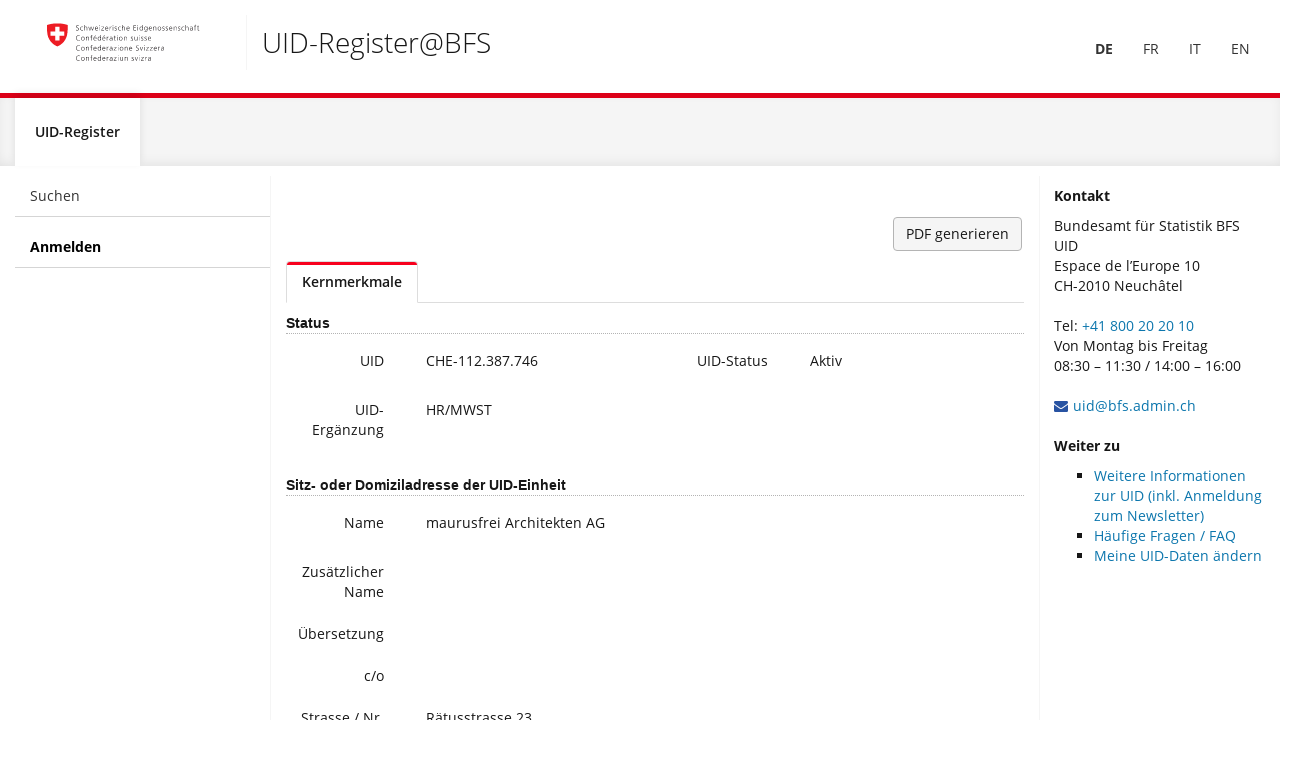

--- FILE ---
content_type: text/html; charset=utf-8
request_url: https://www.uid.admin.ch/Detail.aspx?uid_id=CHE112387746
body_size: 104041
content:

<!DOCTYPE html>
<!--[if lt IE 9]><html class="no-js lt-ie9" lang="en"><![endif]-->
<!--[if gte IE 9]><!-->
<html xmlns="http://www.w3.org/1999/xhtml" class=" js flexbox no-touch cssanimations csstransitions" lang="en">
<!--<![endif]-->

<head id="Head1"><meta http-equiv="X-UA-Compatible" content="IE=edge" /><meta charset="utf-8" /><title>
	UID Version: 4.24.1.5
</title>
        <!-- ObliqueUI - Bundled JS -->
    <script src="/includes/oblique-ui/js/oblique-ui.bundle.js?v=4.10"></script>
    <script src="//code.jquery.com/ui/1.13.2/jquery-ui.min.js"
        integrity="sha256-lSjKY0/srUM9BE3dPm+c4fBo1dky2v27Gdjm2uoZaL0="
        crossorigin="anonymous"></script>

    <script src="/includes/3rdParty/js/knockout-3.4.0.js?v=4.10"></script>
    <script src="/includes/3rdParty/js/bootstrap-datepicker.js?v=4.10"></script>
    <script src="/includes/custom/js/combobox-widget.custom.js?v=4.10"></script>

    <script src="/includes/3rdParty/js/jquery.dataTables.min.js"></script>
    <script src="/includes/3rdParty/js/input.js"></script>
    <script src="/includes/3rdParty/js/matomo.js"></script>

    <!-- ObliqueUI - Favicon & CSS -->
    <link href="/includes/oblique-ui/css/oblique-ui.min.css?v=4.10" rel="stylesheet" /><link href="/includes/oblique-ui/css/oblique-ui-core.min.css?v=4.10" rel="stylesheet" /><link href="//code.jquery.com/ui/1.13.2/themes/smoothness/jquery-ui.min.css" rel="stylesheet" /><link href="/Content/bootstrap-select.css?v=4.10" rel="stylesheet" /><link rel="stylesheet" href="/includes/3rdParty/css/datepicker.css?v=4.10" /><link rel="stylesheet" href="/includes/3rdParty/css/jquery.dataTables.min.css" /><link rel="stylesheet" href="/includes/custom/css/uid2014.min.css?v=4.11" /><link href="/includes/oblique-ui/images/favicon.ico" rel="shortcut icon" />

    <!-- Internet Explorer 10 in Windows 8 and Windows Phone 8 viewport fix. -->
    <!-- See: http://getbootstrap.com/getting-started/#support-ie10-width -->
    <style type="text/css">
        @-webkit-viewport {
            width: device-width;
        }

        @-moz-viewport {
            width: device-width;
        }

        @-ms-viewport {
            width: device-width;
        }

        @-o-viewport {
            width: device-width;
        }

        @viewport {
            width: device-width;
        }
    </style>
    <script type="text/javascript">
        if (navigator.userAgent.match(/IEMobile\/10\.0/)) {
            var msViewportStyle = document.createElement('style');
            msViewportStyle.appendChild(
                document.createTextNode('@-ms-viewport{width:auto!important}')
            );
            document.querySelector('head').appendChild(msViewportStyle);
        }
    </script>
    


    <!-- HTML5 shim and Respond.js for IE8 support of HTML5 elements and media queries -->
    <!-- WARNING: Respond.js doesn't work if you view the page via file:// -->
    <!--[if lt IE 9]>
		<script src="/includes/oblique-ui/js/html5shiv-printshiv.min.js"></script>
		<script src="/includes/oblique-ui/js/respond.min.js"></script>
		<![endif]-->
<link href="/WebResource.axd?d=foyBtVQtZVcYKghew7tQ1GBrF9WvIQq7GCp4dA6tYSOVsfi7sDsyTcbvOc-NYYx03nbvuCV4p65RdP4HhkGcTjxVxLtxP-3V6pe_XsSixOKxIPPyFy3wk5mTi8oquwB41yfw6E-dudC74JJSARTmpA2&amp;t=638981322068821723" type="text/css" rel="stylesheet" class="Telerik_stylesheet" /><link href="/WebResource.axd?d=JvTcUddlM2pLoTi2BDZ176DnhfAlvvZu6jvKAmgs7ZW9L_jKkpPk9b73eLMDzDJ9UiszidtOUqEi0D88UWylsY6fdXOo8nbv4IuBrGNrmQPULK2EErvEkkVX8xcii_PvpJbzY4Mu-E4YHO_PDstCXhOlmagfqAWkv30KbhIbJwo1&amp;t=638981322068509205" type="text/css" rel="stylesheet" class="Telerik_stylesheet" /><link href="/WebResource.axd?d=OWprTJ6xHIDYEbtP3sQ5iMNGHfJHRANDIT5uu5cEmz-4w7UXInpiYMySSc386ieZ4j0YJUYHyMe0sa9MC7myCPwW4ftH1MDNOubt4rke3Uy3_X1awZrZAiOJRi1DIrLIWMOKAe2ruKKD0TqTo42skg2&amp;t=638981322068821723" type="text/css" rel="stylesheet" class="Telerik_stylesheet" /><link href="/WebResource.axd?d=8ty8VS8EqYHIB24UBXmsy2erzyOJmELSJl5HqhCM8sP24Hro0z4DRHZPdFf7halsIffGgqTpnwWabTlqUC-IyjYmmPbIx3BfikLqC89GniHcPmbIGbhNm9cAcJCfxIQ-74Wr-73MqlwYqFK2AtruK0z4Cfk_LKOvMC9swDvFiB-aVOgjD65d2jI5DVrtUvuJ0&amp;t=638981322068509205" type="text/css" rel="stylesheet" class="Telerik_stylesheet" /><link href="/WebResource.axd?d=GTmce60ySMvAZthpoNVOXlNS1r5CcegGbrbqXyyxF3ilhowsqFsH2E_siOF3dXhfgh8fBQ18eGhsxZh2iTwaoYF8li7v5NAidCU7HQTYHdV6XNPRRtyXOtHA3Ap1_-tfJ_Jh3wHojxO63QjpIuvpmQ2&amp;t=638981322068821723" type="text/css" rel="stylesheet" class="Telerik_stylesheet" /><link href="/WebResource.axd?d=IJYIX7VE-eGnbGtcZNvr0vFrP0ttMAUpkfD7jdKI2x0gEjNRAJwQjQ3J4ySHTQWYhviOBwhvuv04qHI9CtVGEHbuxVMKIbYjoVIEK8M0tb00qZ8sbv8P8SODm59f-QSFFhrNIYFV_IcNmlnxVYXXQxLCB4UblKiLAJ5cKcDeoJwbyiO4cgR_ZkOc-fBMkbeM0&amp;t=638981322068509205" type="text/css" rel="stylesheet" class="Telerik_stylesheet" /></head>
<body data-tooltips="" role="alertdialog" aria-live="assertive">
    <script type="text/javascript">
        var showErrorMessage = false;
        var showWarningMessage = false;
        var showInfoMessage = false;
        var showSuccessMessage = false;
        function scrollToTop() {
            // scrollTo must be slightly delayed otherwise it will be overridden by maintainScrollPosition
            setTimeout("window.scrollTo(0, 0);", 100);
        }

        var activateProgressBar = false;
        $(document).ready(function () {
            Sys.Application.add_init(appl_init);
            function appl_init() {
                var pgRegMgr = Sys.WebForms.PageRequestManager.getInstance();
                pgRegMgr.add_beginRequest(StartHandler);
                pgRegMgr.add_endRequest(EndHandler);

                showMessages();
                
            }

            
            function showMessages() {
                if (showErrorMessage) {
                    $('#ctl00_alertError').show(); showErrorMessage = false;
                }
                if (showWarningMessage) {
                    $('#ctl00_alertWarning').show(); showWarningMessage = false;
                }
                if (showInfoMessage) {
                    $('#ctl00_alertInfo').show(); showInfoMessage = false;
                }
                if (showSuccessMessage) {
                    $('#ctl00_alertSuccess').show(); showSuccessMessage = false;
                }
            }

            function StartHandler() {
                if (Page_IsValid) {
                    // Start the progress indicator with a short delay to prevent flickering during quick requests like sorting/paging etc
                    // Flag is required to prevent opening after the request has finished
                    activateProgressBar = true;
                    setTimeout("showProgressBar();", 200);
                }
            }
            function EndHandler() {
                activateProgressBar = false;
                $('#inProgress').modal('hide');
                rebindJQueryControls();
            }
        });
        $("body").tooltip({ selector: '[role="tooltip"]' });
               
    

        function showProgressBar() {
            if (activateProgressBar)
                $('#inProgress').modal('show');
        }

        
        function rebindJQueryControls() {
            $('select').each(function () {
                $(this).combobox({ select: function (event, ui) { $(this).change(); } });
            });

            $('.datepicker').each(function () {
                if ($(this).attr('id') != undefined) {
                    $(this).datepickerBT();
                }
            });
        }

        function downloadFile(sender, args) {
            var grid = sender.get_masterTableView();
            var row = grid.get_dataItems()[args.get_itemIndexHierarchical()];
            grid.fireCommand("UIDDownload", $(grid.getCellByColumnUniqueName(row, "JobId")).text());
        }

    </script>
    <form name="form1" method="post" action="./Detail.aspx?uid_id=CHE112387746" onsubmit="javascript:return WebForm_OnSubmit();" id="form1">
<div>
<input type="hidden" name="uidScriptManager_TSM" id="uidScriptManager_TSM" value="" />
<input type="hidden" name="__EVENTTARGET" id="__EVENTTARGET" value="" />
<input type="hidden" name="__EVENTARGUMENT" id="__EVENTARGUMENT" value="" />
<input type="hidden" name="__LASTFOCUS" id="__LASTFOCUS" value="" />
<input type="hidden" name="VST" id="VST" value="7TzJciPJdUQShZVbb+zp6RmgZqbVTbibIEBwaU67PcJGAI2FFACSHoYjGAlUAiijUAXVQjZ7LIfDoYMjfNfJN+vig2+OOelG+3/8B/J7WQWgAJKzaqSQ3C1NMSvzZebLl2/Ll6/we8/yBx4hcnaW1VRT1xSjzn5pyTo71AwzQ9v9Mrs8O1sVhNW2qSQSTyxZOpFVSbuoUpV2me6q39f0QY61NZ2ami7E7Pr2sFdhHbNGz59UtK6sPsHq1JN2r5+2TI1XCc/GoIgDU00ESu0iUMnIMUU+ZzptKUz4+BpgV5eljE7Vdo8Zy0JoPbm1t725s739cnmVRHyA1JksCQvZYj6Z3Ey93N3d2lklnWVplZB5eH5EPMv3n8+Rv34+5/XMLa8GInfrzNCUcybVmSoxvapJLBzTm0xhutyPn7BW/KgUn7S9EKebXojHTDdkTX29mdhMxjfjO8md+Nb2CzFrKaals9cqs0ydKi/EQ6ulyG0gblPrM/V1cjPZoWz3ZXJnu0VT0pYn8iCv4przgxaTJCY12ro8NI1u5KPp+gw1WMO8VJjRY8zsRh7azem/p28bfVm1UZXVbk+SJCIswxqjpBud70Y94edeT9TbAzoJBg4gLEqyMVTo5eeqprJXEvEDtC8Shq2Tu9RkR7oiJP5xY+MQtt3YyDGTykqcGsO3X9hkfu2m8lOFqt3XEosE92GnzjKaInUj3rNPGhnyTyuASRDHjvq+74AdPervRQP2GOEfNoZsusZY/GFjMNU1xj3kNaGtUMMQwrRtAruK2hAITx5gi/[base64]/mzSOwjPEO/thZFQe0icYKBDlsgcf3/oEQLITA35HSP3PatkNbxMBGgSAEjweIX5o1LOKXprdMBG5aZ2oTploUrNds95CdeZBCq5bYIMSgwGmgvHLmeUUgE0YbYnK1JFo9JPq5sAKz9gYN6AQV6SzZ92cqC21LF3a9XNC1j0QfV4z4RJ0T8pBu1iFx6CEBhpvLFwSMQ3KvhHheCogPyXc/EJsLGwDMphHbRDHNRDHPSDzTrCFIyQ7oOU2i3+qRZ/sb5RPWk07bbwVNujAbV0y+joTBbTIHWyyfpg88R0IbpAfu/hPO0gtuzuKI2a79xYe2+29jdY+2BEobEIhIXF+tVvTcswYF8MA4wNqK/[base64]/8AHvP59/3L3936qHhCTyzEWZ6KIQzsLyTP0SiRFdGr8iAaLLuOr/8cz5G+3eBZPfhXMgx0a7B1ZSCu2DY9YH9m33/CWTKjJT/WlwHXWdfgTagIHR6poMeJu2ZOjCxPxABt+RhdOdbo+qYBaoei+tmnLXoiIQWMxQvWVJNJBWWtDM1EBaHzAs+NJqV1NoOK13wSmUsSp89Rs0K3z2UNpCLkQEFtMG01tUlmBCqj7MaAYC89GLTH/HutqFrNIAzkQlzQhnwNorVGIA7s8wpQvACxlLB8+KivvU0IIZS+lSHZeWoT2dyvAXpFaVZCEDqKl3MvACApyjIMoGVeggAL6QfA4dguC3GrLidKUDavgyPQvWDBCmYYF7jTNiPx/8BVPiK0OdRFfKGqxWXCvLqtGjBo19dAqLhuXRDuhbpBvSss6GqEj79xxomOzdO/DkFIXFlrJX/wWEl56VzjUwK6GspsGCDKaoAloQ5i/D1gLe+KbSYFlTrEEL8ARA2BOxLrept2y1KEhCS0PFLjHf6eWQ6WqoiZODroLl5aAotyxTDuaufquyAdX7gZw2gN1p04d24Rq2sLVwpkCS5NsWbIDuzxsm8lLg6tfdy6GJDbps6oz6G0POA6GrX5s9WRsiO+zLqorA/n2+v3K4Kvd18GUNaBQKtGWpDyd8Z4jlq6+hZPNnQWdI20CBaXqXgwN7UF+BwsLhjyWrjN65+vUvLTzbgKfV5TULYPJgtYzPGixAIyxToYs2/HpGhi23oPcljBUoaqpkwZYHyrpGTZyjSMFr8x2pwEBqqASSYaPqK+k4nq9k6JQpPmiASm9Jp318QLPBF/kGWAYoGHyj6RInhfCGAk2EMvAdDZdlWIfBZSgE29nSOMcHoFpuwez+sjbQYM33GmZcLMumaXAZqLFz2VgsQwsV12ow8Hps9Na4+h28+crWBWANQxq03cPRvRWqGf4KjArHhiAOV7HaMl2sIGVgw0AKZajXZbEC2oAiJOww/IWDltnT4N2kFrBLxXrLBi1L7wYqzOR77gPQS9jxKtW1fl/zVTWVtvGPIlErVOUnQNbVtUAVWVxhcqgKW9ilRp/[base64]/FMpgp/Rg3RqAMKKANUAPotDUQS9xatdB5Uh0sUEtSV7nShlauVqXQG82qAIco9rkDDXYJbA96BJVaIBGBjg4YgKOerChaBdcJwewRPtMXmjIoIepWGHA36EGVUXYG1nVAAPYPqr4GxoIDZCyAUSHJbMgspqBw37QuPp3TWxqg6v/4Ox5qF/9p9qWhyycV0TA6BxVhK9xiRojkDcuKOp+H+ogKoEz3dUCzR4cb2Bdi03KVYJNqnBTBu5fBxY02UIT1DmaEWwINC1HXTSBp2igefU70PWX7F4TUJMlKnE0mlqLdjVf0zoHhyHQpKoBzEP9R33U/8x31EVC3nWZuIZJKequI93CvQgdGS1mY7JwDDiDGoSyZEZQeo5ltQ36nE8Egi/amgl3OngMBHtnAYvAkZKZQCr/MVVB6VhCgw406itrhnauCW8YLCeERLQtgq/BtRjs0aBFWxcM7TXJFkkuj55EqUnSOZLOk/Q+dzUqJF0l6QN0ONLQdETSpySTJpkMyeS4C7JPMgWSKZJMiWTekEyNZA5Ipo5+SaZJMick8yXJnJJsmmRzJLtPsgWSLZFsmWQrJFsl2RrJHpBsnWSPSPaYZL8k2VOSe0NyZZKrktwByZ2SfJbk8yRfIPk6yTdIvkn2S2T/[base64]/KLNKkfkHqD1I9IHVy9NGnkSSNDGlnSyHHPr0QaZdKokEaVNGrcC6yTRoM0mqRxTBpfcqcwx/3CImm+Ic0KaVZJs0aaB6RZJ80maR6T5ik5SpOjAjlqkKMvydEpOU6T4yw5zpPjGjk+IicN8rdl8mWenKbJaZWcnoBP+T+eb3Aq/3z+gfvrkUhs6hjmtU8M9uHp+XRTai+RhCYvtKzzIMR9862ZL5RyZxgI0VWqVGS1L5z0THNofL6xMaDDeJdpcSqB9xNv9za+aPfirY4BlS3KLImdXWg91VK7xtkoLvJ6L/Eysbu1e5YYhdSemuDttF+DdZ06STpwgM59QGdjKsaxwuNQWfDM+gzOKdJUtAN7h5Jb8SQcyxOb2/bhKOVuZjBoACq3r5+48Fi4uzxzMtu7+cD26oZDmUe05/[base64]/ALMHg9GI0AXmcpmz6OvYS+O9/ct4O2fKbjfmwNOu7yjoYpm5YpwklOvPq604EhFJmTwF4kcEMSiQ3+Ws/sU6uDbpJzODkE9xMcdxFAkPJFag0BV02FnRkAVYFUNh6PEsntm4n/JLG5mbA37QIcTBRw6Nhjso1QBmw9M34GQMnbgco86sChNr9hKPZO1vvGU4BK3QaljxHfBTDc1rS93y7CrOtIFk6iGwbZSWymErbc6Ugw5K/bKOtaIUyXSn6fbs6asd/m95rOpsJL6Jf67v0mdAE9mHLR5bv0/yiRSjg4dihSzS3r9UQquclFywRXtWUY5tVvTfALNZzUiZxACQgNR1vzO0nrRiK1iZyddoNMo2a4O7wA+Jez8FPgrn3+FID3uNhwK2bKcPJSmHigd/HAzt8/TqS2UZyv/q2lw1lnRkstJFI7uNNN3TL4C65+H9SK8Uliayt5HW8XpqDXvajX8ZHCxxY+tvGxg49dfLzEx54X1R8+EDiJwEkETiJwEoGTCJxE4CQCbwMcSCI+eGkTHyl8QDdgaXxgQwobUtiQggbYWC9uoBdJjo+X+IDxgAJeXCg+oBUWBq7Q0+/saggSyU6bvVCxDkcF0zJKObB5C6O3icnzztmx5GCBKVdfA+nMBdBOcGbXdCTkA68n4Ul6Nj0pQMQ78WjyszHXZTC5JZc5nufXF/P8+mJ5dQEmw1tCby8638UYZwlUK4/6EY99byg9nBfCGOsvgYS8ZcbqnLDcYAprm0yaVE0uQTzOJYgXJsD/hFVvJMDDqpdD9ug5iXg1kDuCVyn8csQGid6Dpuh9Mo/V/KJkut7L6/HSZLpewPplGMYhpoTBW+fe5LngXF889wFOEe8Z6xjw917bOBtqQ2tonGUVzWDYQxB4UVpdsHEts0tYFdAmcr9k8JBvUwOP5ILq0oGqXPaid4knIpz9kinmo9i/erLFeJr7eZn9RhyQwZuQwlEJi3kVrNGlfZlWZ4almEhhONRd4N2J8kK8pe/kFmUrvgkeW/w7XKColqIAVp9kS42Hc1JnARa7gPuij64lV30dvMaa526hZ3lVGDHBQ77Y6Ad8YdFHj577ox/CEA+9wjRLCIGzTw5H5ZWspcOJ1cQpOCd0BN/ZJzkwxwTpPX9mMPhDztodcFBxylUCXMrvcAL8IqczcR55MRLKYvxRxXgf7PjoGs4zuZHz8svHQNYwsvwOdkXvnuh0KOrdtHR+SHUzGgDOWl3qOJcEvgaYMPY5X61z+x/A238SeSirQ8s8Y+ewAOPsQAUiHuoMhvxv0rHUNuq9NYPfqL8Qqd41Yl/JnTUsgANvnvUZD5GvxcTXr8VkKvaVDRo3oA0jBczpy4FNYLCM9pZfOazFYq/E8TCSNsgjAmuxuAGuPsj3kHa5zl2LvboJaqhzhHOsQ4EXAAj8KLFlmWA6xdfiE4BeszMsziaJE2fuxIkzpxWem065oDU13EI8v2T4UM9ir+SOuGaPG28Di/VjX4nuV5hZ/BVTDPaVyGC9I9CezjrY8qtfSePrXDivcA9KxMtmr1MVPMF90cV3Fp5WNJUPKvyLB5fTNYfyj15M06Y5rESEfcMh43xf+H6J//AP4nTVs2cxtMa6KnYorOrV1JWib4p1ViMf2qyDzjI1z3KsLQ+okpO7MjjQkUBVVvlO++f4v//9Ao8+ycgdJ1kD3N6GNRxqutkDWPp2GjYinMiS2Xtsv+d+7oFnNCos6V0ux86qIvdmEkYwpN+NisK/zv858S4g5ZrJnjrm7MZXfAREqQ17zZQ1U7dY7NXUJv3qD8D82R6ctNnIeP1BRQCYB7TRPzs5A8urIdRH9nyRcNY+XaGhE7w4fWTZqUrrXQuPPcLSNG6RlSz4iMyArZAlTucez7KIfiL8jstNe2ig3Eham/dHouYVjA+amcuStPbpjyONw3qfcoES1/hsjvz8jS1RrhpkrNhXk4rXVWr24mDk1pIvkrO7KNmpMB0nTOB7qraM4Stb9Dw3VY70CnoPPLzhXAgjMV06Zv5AN8e5AWEhBNDrtpfgDGybHm9nNDuZTDSGcNeQazXz12q812qEW0aemL1o5BuMHUj/DzZyoBH+31izFH8m/+TWDMTxR5ix2VX8hGYs+mkn+tm0kYo+6UV/Nql6+i1mKPrsvc35IZv7p7E50TXb0ERjs5Yl+lc/kSW5ecE/pSXhQgonPVnuCZ7EWK9/ky1xtLBvlOC1ubkZ39rZiW/t7kZ9wpN/vCVL1A0X8Tc1TWnKw2sjuGzE7TleLk0SPn362eb25iuMQblshx0JGIXyXWuy08GiwkxCL8KAoC+ioHuFx0cGsw9WRUYxhJk27AO8phs94QNorWsXNzQhuUDEn+BEZU7YD8y3ZrFes8Dv1KfvPeqje4+Li4v4O9aR305uPiS2YfDz7wbjh+ENRTbML/[base64]/MS6Bh0x8DmJ3RylrKUg94mA9wMTeWrWXHXTBYUmruTbsFqhjir0bEwLnK3rA1ash2xdKr2C3jHcvXbjmlQq9OlLbYhpq2OMbRDnRviIVMRzqYCtOH1jckUBeTwnOnQUzFV2bhTxpCsmGEXMiy4C6CfjQe++h2wvj3yvowpaRjY5MMp6XohzymCOXE8QLqB9wl/D2I+W73PMCEAIxizLZwnZYwZi7IqumLG04AhDA6BkLaY6ttnPYXpgZwFJ0LTZA9C17fCswebEXJHJDturnQu7cKzFYtTzH8tR3R5qtnODr0zVXctL3QqKdWZ5cHI411ye8bXUkPnZ/sJU1ON0kGnVuVKBHXlA0/HYSfZn8B/roRPm/P+MrI8wzMq5H2W5/ssz/dZnu+zPN9neb7P8nyf5fk+y/N9luf7LM+/4CzPRR68iJhvzbQkyXaKyx8/dZO4Ujf5d3Tuhruy2tF+PgkRxXn85/EUzAeIoBNimYWMTkGGEjujCAT/em7m5PTZ9HEgUKxjbgY/[base64]/u/rNTZmDU2ldd6+nEfps4xkYZa+mppPTalP5qypm4GH8o1jH7Lgug8MQOFfhU01BSqF//+HtSWWvbyDeuu0Mfwdi/dV0dpsIks5mNxFwQowEnvIm8Fw3n50/+OD+TcEXkkyQZJIkN0kyRZJbJLlNkrsk+ZIk98gehmbu3667ktPsugD7Bx5Hlzln9/H7hEl9c37nzL6A5/V3V18bSKSwc2LHciAPh2AsoPtIVYSFbhP/IV8j9Srg5XNjsjfCRALh7hAPIWR+1bvCWHdF8MJMluDbx9MSf69SVcUnfwseqeAeQY0p+I/UvqpdqHYIKj0lp8+zxXi+0Twu5eKJ7U2M9Kbi2zsvNxdD2FCsp6Fhdy+1l0ouhiTMdOOp7nYqhNSbpL9H79h57wvjaNLKTBz3XiIZT2AOfDIpJhKf8/[base64]/PMrXvbFX3AmYoEqVgfCc4DcR/zRfBRzKpetNPLE9rbdAcRjnTB/ACVpBXYT4ONUY8IBVQTcwAH3YyeN0NbaASmmEx9oo69fWNzcucC1zVI89nFFfo9/Q+HBU4KHffU03zJY9JHM0zJ0jUNOKco7JgdBVZ/pE55Dkjq12QL3cpHm2UeGg/nn5zTonOCUs+JM6qb3d3Z3dxM7WbJhYuDf5nERMJD/f3v58a/ta6Nj+VZ7tZBJcn73ZyDGbDRtLTpQ4NHv1EcpqagfMjWnnzI7e3Dmzixi7F8u8pW/6T6iOjlroSB1cfd1FS3Vb3uyM7C9izILpeLNi+wTLrorJhMLcagZ2p+OYrHfW6EJhya6WB2JOt9p95xV3DYTLfHBqcTCbwcaoCRPjAcgJox2Zn41qh1IJW31tJkb70eE/ieH+CCh6pzf19Y+7Tpj67Zn36u69uvv/qu460rX71aLMdLytvrTvV8ev7vvVRwctvIDjS0F2njDIIycPQl2fbXloM861HgLnlPt5vQsUeofJKWP6fGcCO9RaystSNz7u/h1uZTtTmm+sIPw31AVvqFu8pc77Ldd1kvN7XJPLPvwpqGknbfbndq5d+X1jRoV//HtNQdfvNeEWL49+EO0u6P3bf79p+juDH/K5wr06U7jQ5ezcjCmw2N81uCTGc2BQmvKAvRAHRlvTFbnlTv1P4P++PfO/tbtLt9vbO8m91BZLvNwbfRkRzuoMxpdwEj41IufDlgcl4wRvK9QuiF3DareZYWj6DV9OSGCInW8D8CuBDx/ORe92pM4tnxLcAIrfj7g+IuhMviGQRt8LdACvj+C/jzvSKuLt/lTA1xnfD3+fJM1vSQ4N4ndjrAcqz5Vms2QLjo5JDiId8Jy56zP+EGx+bMrodTx44pIzfoR4eRLQCmbOrcMpr6t+rrCO+eqPmCC0PElKWpkUhfHvL3oBlZFEer/pF9S844+HnF9EW6hqktyRbSZ26hZHdZnLye+rLU0qXb+0NkmQueXTIJuDcdZ5ZOjRrJhcCHxwqU6GChwoEs9KHL3X2AV/v2XUcZLFvP21y2j95Ft/Qc4PTf7RL8JVQTQBwLX8URU6aE5VsM7aMl6amk6FH7PuVKY4rysNwPLtGKgkOfU+mzajgTlURetOfn3uhkUF/7wWtcShnNFL0q3r+j8=" />
<input type="hidden" name="__VIEWSTATE" id="__VIEWSTATE" value="" />
</div>

<script type="text/javascript">
//<![CDATA[
var theForm = document.forms['form1'];
if (!theForm) {
    theForm = document.form1;
}
function __doPostBack(eventTarget, eventArgument) {
    if (!theForm.onsubmit || (theForm.onsubmit() != false)) {
        theForm.__EVENTTARGET.value = eventTarget;
        theForm.__EVENTARGUMENT.value = eventArgument;
        theForm.submit();
    }
}
//]]>
</script>


<script src="/WebResource.axd?d=ua9HRDuqNuu3Hn04iMu33mKn-icCEVrGOhV_JmrqjSi4xPPT6d99NBrVjJ4vx2M1Dp0CZzV2Lm57WqefV01ribNyBDUyHyvpG3pdlposNlI1&amp;t=638901608248157332" type="text/javascript"></script>


<script src="/ScriptResource.axd?d=am8jaQCuZfs2auXv6OYUCDpph0nRk8xC8xRqZ2YiH3UTXfScklJpKxAfe-uoYN8b1Xvo42Kt8sQlZ5qq6RCVIIxNB7oAtrrOwxjNiEAiQ0JpA_2NPasGpUeEuZeAxQiqv4bUcP1DJp7RNfhOkwhhLWfTdvaXwpaYlcouTKFTv9U1&amp;t=ffffffff93d1c106" type="text/javascript"></script>
<script src="/Telerik.Web.UI.WebResource.axd?_TSM_HiddenField_=uidScriptManager_TSM&amp;compress=1&amp;_TSM_CombinedScripts_=%3b%3bSystem.Web.Extensions%2c+Version%3d4.0.0.0%2c+Culture%3dneutral%2c+PublicKeyToken%3d31bf3856ad364e35%3ade%3aa8328cc8-0a99-4e41-8fe3-b58afac64e45%3aea597d4b%3ab25378d2%3bTelerik.Web.UI%2c+Version%3d2021.2.616.45%2c+Culture%3dneutral%2c+PublicKeyToken%3d121fae78165ba3d4%3ade%3afd978f7e-3da5-4815-803f-07e58a83cefa%3a4877f69a%3a16e4e7cd%3af7645509%3a24ee1bba%3ab2e06756%3a92fe8ea0%3afa31b949%3ac128760b%3a19620875%3a874f8ea2%3a33715776%3af46195d3%3a490a9d4e%3abd8f85e4%3a86526ba7%3a58366029" type="text/javascript"></script>
<script type="text/javascript">
//<![CDATA[
if (typeof(Sys) === 'undefined') throw new Error('ASP.NET Ajax client-side framework failed to load.');
//]]>
</script>

<script type="text/javascript">
//<![CDATA[
function WebForm_OnSubmit() {
if (typeof(ValidatorOnSubmit) == "function" && ValidatorOnSubmit() == false) return false;
return true;
}
//]]>
</script>

<div>

	<input type="hidden" name="__EVENTVALIDATION" id="__EVENTVALIDATION" value="/wEdABWvVXD1oYELeveMr0vHCmYPwHy7Q/O2YSk4/89b1mBUAxdHg8LwyYwR2Tz+6T3zrGmd7b4XIbX81Vdgk4sZS9PuZfjtZM5PxVKY7tio5XnGHOXrTqU9EMoaLET9x3Jr1dfu3k7sTlcHnXIeVihdZpMbYf9KirLenVFzeurXZQf0MQGFEzuWga3x4/ty+bqaUAxj37v8zc9WdSnkOtKo/OhvvZ5Ml+pyq1N1jin1F5qfc1SAJXglwV/1KVazY9OGAVcVWTFZn65hhdEBhs+ghtZ7md8FHZOjtZUxiy+IQDQnWwf0CKnmYj5p+D897B9H70Ll1jJtC+w7PiNEsfQxX3556dDKFJxodNYAVe9b93qAL2mK2qFYdeHelpTaeLwjC51h7HNWGhDq9mc4Kstb9KvDQzprf47eOT8qBV0dK5NPYwuvpLK/aDpBPdlWoVXqjpTLcpVAyYLmvS6qQjMlnI88eWUF99WrzfqAAWitVfMLpg==" />
</div>
        <div id="inProgress" class="modal" style="z-index: 9999" role="dialog"
            aria-hidden="true" aria-labelledby="#inProgress-Title">
            <div class="modal-dialog" style="margin-top: 300px">
                <div class="modal-content" style="text-align: center">
                    <div class="modal-body">
                        <!--[if !IE]>-->
                        <span class="fa fa-spinner fa-spin fa-5x"></span>
                        <!--<![endif]-->
                        <!--[if lte IE 9]><span class="fa  fa-spin fa-5x"><img src="/media/images/floatingCircles.gif" /></span><![endif]-->
                        <!--[if gt IE 9]><span class="fa fa-spinner fa-spin fa-5x"></span><![endif]-->
                    </div>
                </div>
            </div>
        </div>
        <div id="ctl00_uidWindowManager" style="display:none;">
	<!-- 2021.2.616.45 --><div id="ctl00_uidWindowManager_alerttemplate" style="display:none;">
		<div class="rwDialogPopup radalert">			
			<div class="rwDialogText">
			{1}				
			</div>
			
			<div>
				<a  onclick="$find('{0}').close(true);"
				class="rwPopupButton" href="javascript:void(0);">
					<span class="rwOuterSpan">
						<span class="rwInnerSpan">##LOC[OK]##</span>
					</span>
				</a>				
			</div>
		</div>
		</div><div id="ctl00_uidWindowManager_prompttemplate" style="display:none;">
		 <div class="rwDialogPopup radprompt">			
			    <div class="rwDialogText">
			    {1}				
			    </div>		
			    <div>
				    <script type="text/javascript">
				    function RadWindowprompt_detectenter(id, ev, input)
				    {							
					    if (!ev) ev = window.event;                
					    if (ev.keyCode == 13)
					    {															        
					        var but = input.parentNode.parentNode.getElementsByTagName("A")[0];					        
					        if (but)
						    {							
							    if (but.click) but.click();
							    else if (but.onclick)
							    {
							        but.focus(); var click = but.onclick; but.onclick = null; if (click) click.call(but);							 
							    }
						    }
					       return false;
					    } 
					    else return true;
				    }	 
				    </script>
				    <input title="Enter Value" onkeydown="return RadWindowprompt_detectenter('{0}', event, this);" type="text"  class="rwDialogInput" value="{2}" />
			    </div>
			    <div>
				    <a onclick="$find('{0}').close(this.parentNode.parentNode.getElementsByTagName('input')[0].value);"				
					    class="rwPopupButton" href="javascript:void(0);" ><span class="rwOuterSpan"><span class="rwInnerSpan">##LOC[OK]##</span></span></a>
				    <a onclick="$find('{0}').close(null);" class="rwPopupButton"  href="javascript:void(0);"><span class="rwOuterSpan"><span class="rwInnerSpan">##LOC[Cancel]##</span></span></a>
			    </div>
		    </div>				       
		</div><div id="ctl00_uidWindowManager_confirmtemplate" style="display:none;">
		<div class="rwDialogPopup radconfirm">			
			<div class="rwDialogText">
			{1}				
			</div>						
			<div>
				<a onclick="$find('{0}').close(true);"  class="rwPopupButton" href="javascript:void(0);" ><span class="rwOuterSpan"><span class="rwInnerSpan">##LOC[OK]##</span></span></a>
				<a onclick="$find('{0}').close(false);" class="rwPopupButton"  href="javascript:void(0);"><span class="rwOuterSpan"><span class="rwInnerSpan">##LOC[Cancel]##</span></span></a>
			</div>
		</div>		
		</div><input id="ctl00_uidWindowManager_ClientState" name="ctl00_uidWindowManager_ClientState" type="hidden" />
</div>
        <script type="text/javascript">
//<![CDATA[
Sys.WebForms.PageRequestManager._initialize('ctl00$uidScriptManager', 'form1', ['tctl00$cphLeftNav$Login$UpdatePanel2','cphLeftNav_Login_UpdatePanel2','tctl00$cphLeftNav$Login$UpdatePanel1','cphLeftNav_Login_UpdatePanel1','tctl00$updatePanelContent','updatePanelContent','tctl00$cphContent$pnlActionButtons','cphContent_pnlActionButtons'], ['ctl00$cphLeftNav$Login$btnLogin','cphLeftNav_Login_btnLogin'], ['ctl00$cphContent$btnCreatePDF','cphContent_btnCreatePDF','ctl00$cphContent$btnCreatePDFExclSys','cphContent_btnCreatePDFExclSys','ctl00$cphContent$btnCreatePDFInclSys','cphContent_btnCreatePDFInclSys'], 90, 'ctl00');
//]]>
</script>

        <div id="ctl00_uidFormDecorator" class="RadFormDecorator" style="display:none;">
	<script type="text/javascript">
//<![CDATA[

if (typeof(WebForm_AutoFocus) != 'undefined' && !isWebFormAutoFocusMethodCalled)
{   
	var old_WebForm_AutoFocus = WebForm_AutoFocus;
	WebForm_AutoFocus = function(arg)
	{
		Sys.Application.add_load(function()
		{            
			old_WebForm_AutoFocus(arg);
			WebForm_AutoFocus = old_WebForm_AutoFocus;
		});
	}
    var isWebFormAutoFocusMethodCalled = true;
}
if (typeof(Telerik) != 'undefined' && Type.isNamespace(Telerik.Web))
{
	if (Telerik.Web.UI.RadFormDecorator)
	{
		Telerik.Web.UI.RadFormDecorator.initializePage("ctl00_uidFormDecorator", "", "MetroTouch", 0);
	}
}
//]]>
</script><input id="ctl00_uidFormDecorator_ClientState" name="ctl00_uidFormDecorator_ClientState" type="hidden" />
</div>

        <div class="application" aria-hidden="false">
            <div class="accesskeys" role="navigation">
                <a href="#content" class="accessible">Skip to main content</a>
                <span class="sr-only">Accesskeys:</span>
                <ul class="list-unstyled">
                    <li>
                        <a class="accessible" accesskey="0" href="/">Homepage [Alt + 0]</a>
                    </li>
                    <li>
                        <a class="accessible" accesskey="1" href="#navigation">Main navigation [Alt + 1]</a>
                    </li>
                    <li>
                        <a class="accessible" accesskey="2" href="#content">Content [Alt + 2]</a>
                    </li>
                </ul>
            </div>
            <header class="application-header">
                <div class="navbar">
                    <div class="application-header-controls navigation-collapse">
                        <h2 class="sr-only">Header controls menu</h2>

                        <!-- <oblique-ui:header-controls> -->
                        <ul class="nav navbar-nav navbar-right navbar-controls" role="menu">
                            <li role="menuitem">
                                <a id="lnkDE" href="Detail.aspx?uid_id=CHE112387746&amp;lang=de" style="font-weight:bold;">DE</a>
                            </li>
                            <li role="menuitem">
                                <a id="lnkFR" href="Detail.aspx?uid_id=CHE112387746&amp;lang=fr" style="font-weight:normal;">FR</a>
                            </li>
                            <li role="menuitem">
                                <a id="lnkIT" href="Detail.aspx?uid_id=CHE112387746&amp;lang=it" style="font-weight:normal;">IT</a>
                            </li>
                            <li role="menuitem">
                                <a id="lnkEN" href="Detail.aspx?uid_id=CHE112387746&amp;lang=en" style="font-weight:normal;">EN</a>
                            </li>
                        </ul>
                        <!-- </oblique-ui:header-controls> -->
                    </div>
                    <div class="navbar-header">
                        <ul class="nav navbar-nav navbar-toggle navbar-controls">
                          <li>
                              <a role="button" tabindex="0" data-toggle="header">
                                    <div class="application-header-toggle">
                                        <span class="first-line"></span>
                                        <span class="second-line"></span>
                                        <span class="third-line"></span>
                                    </div>
                                    <span class="sr-only">Toggle header & navigation</span>
                               </a>
                          </li>
                        </ul>
                        <div class="application-brand">
                            <a class="application-brand-logo" href="/">
                                    <img alt="Back to home" src="/includes/oblique-ui/images/Logo_bund.svg" />

                            </a>
                            <span class="application-brand-app-title" data-version="1.2.7">
                                    UID-Register@BFS
                                    
                            </span>
                        </div>
                    </div>
                </div>
                <div class="application-navigation navigation-scrollable" data-provides="navigation-scrollable">
                    <div class="navigation-collapse navigation-scrollable-container" role="navigation">
                        <h2 class="sr-only">Global navigation</h2>
                        <button class="navigation-scrollable-control navigation-scrollable-control-left" data-navigation-scrollable="left" type="button">
                            <span class="fa fa-angle-left"></span>
                        </button>
                        <!-- <oblique-ui:header-navbar> -->
                            <ul id="navigation" class="nav navbar-nav navbar-primary navbar-fw navigation-scrollable-content" role="menubar">
                                <li id="mainNavRegister" role="presentation" style="margin-left: -0px;" class="active open">
                                    <a id="lnkUIDRegister" role="menuitem" aria-selected="false" href="/default.aspx">UID-Register</a>
                                </li>
                                
                                
                                
                                
                            </ul>
                        <button class="navigation-scrollable-control navigation-scrollable-control-right" data-navigation-scrollable="right" type="button">
                            <span class="fa fa-angle-right"></span>
                        </button>
                        </div>
                        <!-- </oblique-ui:header-navbar> -->
                    </div>
            </header>
            <div id="content" class="application-content" role="main">
                <noscript>
                <div class="callout callout-danger"><span class="sr-only">Error</span> <h4>Javascript required!</h4> <p class="lead">JavaScript must be enabled to use this app.</p> <p>Please enable JavaScript in your browser
                and refresh the page.</p> </div>
            </noscript>
                <div class="alert-compatibility default-layout">
                    <div class="callout callout-danger">
                        <span class="sr-only">Error</span>
                        <h4>Unsupported browser!</h4>
                        <p class="lead">Please note that your browser, Internet Explorer 8 or earlier, is deprecated.</p>
                        <p>
                            We recommend upgrading to the
                        <a href="http://ie.microsoft.com" target="_blank">latest version</a>.
                        </p>
                        <p>
                            If you are using IE 9 or above, make sure you
                        <a href="http://windows.microsoft.com/en-us/internet-explorer/use-compatibility-view" target="_blank">turn off "Compatibility View".</a>
                        </p>
                    </div>
                </div>
                <div class="application-content-viewport">
                    <div class="column-layout column-layout-3" data-provides="column-layout">
                        <div class="column-header">
                        </div>
                        <div class="column-left hidden-print" data-column="left" role="complementary">
                            
    
<ul class="nav nav-bordered" data-provides="activable" role="menu">
        <li id="cphLeftNav_LeftNav_liSearch" role="presentation">
            <a id="cphLeftNav_LeftNav_lnkSearch" role="menuitem" aria-selected="true" href="/Search.aspx">Suchen</a>
        </li>
        
        
        
        
        
</ul>

    

<ul class="nav nav-bordered" data-provides="activable" role="menu">
    <li role="presentation">
                <a onclick="return false;" id="cphLeftNav_Login_lnkLogin" data-toggle="modal" data-target="#winLogin" role="menuitem" aria-selected="true" href="javascript:__doPostBack(&#39;ctl00$cphLeftNav$Login$lnkLogin&#39;,&#39;&#39;)" style="text-decoration: none; color: black; font-weight: bold">Anmelden</a>
                
                
     </li>
</ul>
<div id="winLogout" class="modal" tabindex="-1" style="display: none;" role="dialog"
    aria-hidden="true" aria-labelledby="#winLogout-Title">
    <div class="modal-dialog">
        <div class="modal-content">
            <div class="modal-header">
                <button type="button" class="close" data-dismiss="modal">
                    <span aria-hidden="true">×</span> <span class="sr-only">
                        Schliessen</span>
                </button>
                <h4 class="modal-title" id="H1">
                    Abmelden</h4>
            </div>
            <div class="modal-body">
                <div class="form-horizontal" role="form">
                    <div class="form-group" style="padding-left: 15px">
                        Wollen sie sich abmelden?
                    </div>
                </div>
            </div>
            <div class="modal-footer">
                <button type="button" class="btn btn-default" data-dismiss="modal">
                    Abbrechen</button>
                <button type="button" id="btnLogout" class="btn btn-primary" onclick="location.href='/Authentication/Logout'">
                    Abmelden</button>
            </div>
        </div>
    </div>
</div>

<script type="text/javascript">
    $(document).ready(function () {
        $('#winLogout').on('shown.bs.modal', function () {
            $('#btnLogout').focus();
        });

        $('#winLogin').on('shown.bs.modal', function () {
            //m = $('#winLogin').detach();



            if ($('#cphLeftNav_Login_ctl01_txtUsername').val() == '') {
                $('#cphLeftNav_Login_ctl01_txtUsername').focus();
            } else {
                $('#cphLeftNav_Login_ctl02_txtPassword').focus();
            }
        });
    });

    function domFix() {
        $('#' + document.forms[0].id).append($('#winLogin'));
    }
</script>
<div id="winLogin" class="modal" tabindex="-1" style="display: none;" role="dialog"
    aria-hidden="true" aria-labelledby="#winLogin-Title">
    <div class="modal-dialog">
        <div class="modal-content">
            <div class="modal-header">
                <button type="button" class="close" data-dismiss="modal">
                    <span aria-hidden="true">×</span> <span class="sr-only">
                        Schliessen</span>
                </button>
                <h4 class="modal-title" id="winLogin-Title">
                    Anmelden</h4>
            </div>
                    <div id="cphLeftNav_Login_Panel2" onkeypress="javascript:return WebForm_FireDefaultButton(event, &#39;cphLeftNav_Login_btnLogin&#39;)">
	
            <div id="cphLeftNav_Login_UpdatePanel2">
		
                       <div class="alert alert-danger alert-dismissable" id="alertLoginError" style="display: none">
                            <button type="button" class="close" data-dismiss="alert" aria-hidden="true">
                                &times;</button>
                            <strong>
                                Es ist ein unbekannter Fehler aufgetreten, bitte versuchen Sie es später noch einmal.</strong>
                        </div>
                        <div class="modal-body">
                            <div class="form-horizontal" role="form">
                                <div class="form-group">
                                    <label id="cphLeftNav_Login_ctl01" for="cphLeftNav_Login_ctl01_txtUsername" id="cphLeftNav_Login_ctl01_lbl_txtUsername" class="col-sm-3 control-label" style="font-weight:bold;">Benutzername</label><div class="col-sm-9">
			<input name="ctl00$cphLeftNav$Login$ctl01$txtUsername" type="text" id="cphLeftNav_Login_ctl01_txtUsername" AutoComplete="off" class="form-control" /><span id="cphLeftNav_Login_ctl01_reqtxtUsername" style="color:Red;display:none;"><em>Benutzername</em> ist ein Pflichtfeld</span>
		</div>
                                </div>
                                <div class="form-group">
                                    <label id="cphLeftNav_Login_ctl02" for="cphLeftNav_Login_ctl02_txtPassword" id="cphLeftNav_Login_ctl02_lbl_txtPassword" class="col-sm-3 control-label" style="font-weight:bold;">Passwort</label><div class="col-sm-9">
			<input name="ctl00$cphLeftNav$Login$ctl02$txtPassword" type="password" id="cphLeftNav_Login_ctl02_txtPassword" AutoComplete="off" class="form-control" /><span id="cphLeftNav_Login_ctl02_reqtxtPassword" style="color:Red;display:none;"><em>Passwort</em> ist ein Pflichtfeld</span>
		</div>
                                </div>
                                <div class="form-group">
                                    <label id="cphLeftNav_Login_ctl03" for="cphLeftNav_Login_ctl03_chkAutoLogin" id="cphLeftNav_Login_ctl03_lbl_chkAutoLogin" class="col-sm-3 control-label" style="font-weight:normal;"></label><div class="col-sm-9">
			<span class="checkbox"><input id="cphLeftNav_Login_ctl03_chkAutoLogin" type="checkbox" name="ctl00$cphLeftNav$Login$ctl03$chkAutoLogin" /><label for="cphLeftNav_Login_ctl03_chkAutoLogin">Benutzername merken</label></span>
		</div>
                                </div>
                            </div>
                        </div>
                        <div class="modal-footer">
                            <button type="button" class="btn btn-link" onClick="location.href='/PasswordRequest/RequestNewPassword'">
                                Passwort vergessen?</button>
                            <button type="button" class="btn btn-default" data-dismiss="modal">
                                Abbrechen</button>
                            <input type="submit" name="ctl00$cphLeftNav$Login$btnLogin" value="Anmelden" onclick="domFix();Page_ClientValidate(&#39;Login&#39;);WebForm_DoPostBackWithOptions(new WebForm_PostBackOptions(&quot;ctl00$cphLeftNav$Login$btnLogin&quot;, &quot;&quot;, true, &quot;Login&quot;, &quot;&quot;, false, false))" id="cphLeftNav_Login_btnLogin" class="btn btn-primary" />
                        </div>
                
	</div>
                    
</div>
        </div>
    </div>
</div>
<div id="winRequestNewPassword" class="modal" tabindex="-1" style="display: none;"
    role="dialog" aria-hidden="true" aria-labelledby="#winRequestNewPassword-Title">
    <div class="modal-dialog">
        <div class="modal-content">
            <div class="modal-header">
                <button type="button" class="close" data-dismiss="modal">
                    <span aria-hidden="true">×</span> <span class="sr-only">
                        Schliessen</span>
                </button>
                <h4 class="modal-title" id="winRequestNewPassword-Title">
                    Neues Passwort anfordern</h4>
            </div>
            <div id="cphLeftNav_Login_UpdatePanel1">
	
                    <div class="alert alert-danger alert-dismissable" id="alertNewPasswordError" style="display: none">
                        <button type="button" class="close" data-dismiss="alert" aria-hidden="true">
                            &times;</button>
                        <strong>
                            Es ist ein unbekannter Fehler aufgetreten, bitte versuchen Sie es später noch einmal.</strong>
                    </div>
                    <div class="alert alert-success alert-dismissable" id="alertNewPasswordSuccess" style="display: none">
                        <button type="button" class="close" data-dismiss="alert" aria-hidden="true">
                            &times;</button>
                        <strong>
                            Ihre Daten wurden gespeichert.
                        </strong>
                    </div>
                    <div id="cphLeftNav_Login_Panel1" onkeypress="javascript:return WebForm_FireDefaultButton(event, &#39;cphLeftNav_Login_btnRequestNewPassword&#39;)">
		
                        <div class="modal-body">
                            <div class="form-horizontal" role="form">
                                <div class="form-group">
                                    <label id="cphLeftNav_Login_ctl05" for="cphLeftNav_Login_ctl05_txtNewPasswordUsername" id="cphLeftNav_Login_ctl05_lbl_txtNewPasswordUsername" class="col-sm-3 control-label" style="font-weight:bold;">Benutzername</label><div class="col-sm-9">
			<input name="ctl00$cphLeftNav$Login$ctl05$txtNewPasswordUsername" type="text" id="cphLeftNav_Login_ctl05_txtNewPasswordUsername" AutoComplete="off" class="form-control" /><span id="cphLeftNav_Login_ctl05_reqtxtNewPasswordUsername" style="color:Red;display:none;"><em>Benutzername</em> ist ein Pflichtfeld</span>
		</div>
                                </div>
                                <div class="form-group">
                                    <label id="cphLeftNav_Login_ctl06" for="cphLeftNav_Login_ctl06_txtNewPasswordEmail" id="cphLeftNav_Login_ctl06_lbl_txtNewPasswordEmail" class="col-sm-3 control-label" style="font-weight:bold;">E-Mail</label><div class="col-sm-8">
			<input name="ctl00$cphLeftNav$Login$ctl06$txtNewPasswordEmail" type="text" id="cphLeftNav_Login_ctl06_txtNewPasswordEmail" AutoComplete="off" class="form-control" /><span id="cphLeftNav_Login_ctl06_reqtxtNewPasswordEmail" style="color:Red;display:none;"><em>E-Mail</em> ist ein Pflichtfeld</span>
		</div><div class="col-sm-1">
			<a class="form-control-static" role="tooltip" data-html="true" data-placement="right" title="Geben Sie zur Kontrolle die Email-Adresse an, welche für den angegebenen Benutzer im System registriert ist."><span class="fa fa-question-circle" style="color:rgb(40, 83, 162)"></span></a>
		</div>
                                </div>
                            </div>
                        </div>
                        <div class="modal-footer">
                            <button type="button" class="btn btn-default" data-dismiss="modal">
                                Abbrechen</button>
                            <input type="submit" name="ctl00$cphLeftNav$Login$btnRequestNewPassword" value="Neues Passwort anfordern" onclick="Page_ClientValidate(&#39;RequestNewPassword&#39;);WebForm_DoPostBackWithOptions(new WebForm_PostBackOptions(&quot;ctl00$cphLeftNav$Login$btnRequestNewPassword&quot;, &quot;&quot;, true, &quot;RequestNewPassword&quot;, &quot;&quot;, false, false))" id="cphLeftNav_Login_btnRequestNewPassword" class="btn btn-primary" />
                        </div>
                    
	</div>
                
</div>
        </div>
    </div>
</div>


                        </div>
                        <div class="column-main">
                            <div class="default-layout">
                                <h1>
                                    

                                </h1>
                                <div class="form-horizontal" role="form">
                                    
                                    <div id="updatePanelContent">
	
                                            <div id="alertError" class="alert alert-danger alert-dismissable" style="display: none">
                                                <button type="button" class="close" data-dismiss="alert" aria-hidden="true">&times;</button>
                                                <strong>
                                                    Es ist ein unbekannter Fehler aufgetreten, bitte versuchen Sie es später noch einmal.</strong><br />
                                                
                                            </div>
                                            <div id="alertWarning" class="alert alert-warning alert-dismissable" style="display: none">
                                                <button type="button" class="close" data-dismiss="alert" aria-hidden="true">&times;</button>
                                                <strong>
                                                    </strong><br />
                                                <br>
                                                <input type="submit" name="ctl00$btnIgnoreWarningAndSave" value="Trotzdem speichern" onclick="javascript:WebForm_DoPostBackWithOptions(new WebForm_PostBackOptions(&quot;ctl00$btnIgnoreWarningAndSave&quot;, &quot;&quot;, true, &quot;&quot;, &quot;&quot;, false, false))" id="btnIgnoreWarningAndSave" class="btn btn-default" style="display: none" />
                                            </div>
                                            <div id="alertInfo" class="alert alert-info alert-dismissable">
                                                <button type="button" class="close" data-dismiss="alert" aria-hidden="true">&times;</button>
                                                <strong>
                                                    </strong><br />
                                            </div>
                                            <div id="alertSuccess" class="alert alert-success alert-dismissable">
                                                <button type="button" class="close" data-dismiss="alert" aria-hidden="true">&times;</button>
                                                <strong>
                                                    Ihre Daten wurden gespeichert.
                                                </strong>
                                            </div>
                                            
    <style>
        .dupPanel {
            border-style: solid;
            border-width: 2px;
            border-color: red;
            padding: 10px;
        }
    </style>
    
    <div id="cphContent_pnlDetails" onkeypress="javascript:return WebForm_FireDefaultButton(event, &#39;cphContent_btnSave&#39;)">
		
        <div id="cphContent_ctl07" class="alert alert-danger" style="color:Red;display:none;">

		</div>
        <div id="cphContent_pnlActionButtons">
			
                <div class="form-group" style="margin-bottom: 10px; margin-right: 2px; text-align: right">
                    
                    
                    
                    
                    <input type="submit" name="ctl00$cphContent$btnCreatePDF" value="PDF generieren" id="cphContent_btnCreatePDF" class="btn btn-default" style="display:" />
                </div>
            
		</div>
        <input type="hidden" name="ctl00$cphContent$hidSelectedTab" id="cphContent_hidSelectedTab" />
        <input type="hidden" name="ctl00$cphContent$hidCstViewState" id="cphContent_hidCstViewState" />
        <ul class="nav nav-tabs" id="detailTabs">
            <li id="cphContent_tabCoreProperties" role="presentation" class="active"><a data-toggle="tab"
                href="#cphContent_sectionCoreProperties" data-show-buttons="true">
                Kernmerkmale</a></li>
            
            
            
            
            
        </ul>
        <div class="tab-content">
            <div id="cphContent_sectionCoreProperties" class="tab-pane fade active in" onkeypress="javascript:return WebForm_FireDefaultButton(event, &#39;cphContent_btnSave&#39;)">
			
                <fieldset>
                    <legend>
                        Status</legend>
                    <div>
                        <div class="form-group">
                            <label id="cphContent_ctl16" for="cphContent_ctl16_txtUID" id="cphContent_ctl16_lbl_txtUID" class="col-sm-2 control-label" style="font-weight:normal;">UID</label><div class="col-sm-4">
				<div style="padding:7px 12px">CHE-112.387.746</div>
			</div>
                            <label id="cphContent_ctl17" for="cphContent_ctl17_txtUIDStatusPublic" id="cphContent_ctl17_lbl_txtUIDStatusPublic" class="col-sm-2 control-label" style="font-weight:normal;">UID-Status</label><div class="col-sm-4">
				<div style="padding:7px 12px">Aktiv</div>
			</div>
                        </div>
                    </div>
                    <div>
                        <div class="form-group">
                            <label id="cphContent_ctl18" for="cphContent_ctl18_txtUIDExtension" id="cphContent_ctl18_lbl_txtUIDExtension" class="col-sm-2 control-label" style="font-weight:normal;">UID-Ergänzung</label><div class="col-sm-4">
				<div style="padding:7px 12px">HR/MWST</div>
			</div>
                        </div>
                    </div>
                </fieldset>
                <fieldset>
                    <legend>
                        Sitz- oder Domiziladresse der UID-Einheit</legend>
                    <div>
                        <div class="form-group">
                            <label id="cphContent_ctl19" for="cphContent_ctl19_txtName" id="cphContent_ctl19_lbl_txtName" class="col-sm-2 control-label" style="font-weight:normal;">Name</label><div class="col-sm-10">
				<div style="padding:7px 12px">maurusfrei Architekten AG</div><span id="cphContent_ctl19_lentxtName" style="color:Red;display:none;">Die Eingabe darf höchstens 255 Zeichen lang sein</span>
			</div>
                        </div>
                    </div>
                    
                    <div>
                        <div class="form-group">
                            <label id="cphContent_ctl21" for="cphContent_ctl21_txtNameExtra" id="cphContent_ctl21_lbl_txtNameExtra" class="col-sm-2 control-label" style="font-weight:normal;">Zusätzlicher Name</label><div class="col-sm-10">
				<div style="padding:7px 12px"></div><span id="cphContent_ctl21_lentxtNameExtra" style="color:Red;display:none;">Die Eingabe darf höchstens 255 Zeichen lang sein</span>
			</div>
                        </div>
                    </div>
                    <div>
                        <div class="form-group">
                            <label id="cphContent_ctl22" for="cphContent_ctl22_txtNameTranslate" id="cphContent_ctl22_lbl_txtNameTranslate" class="col-sm-2 control-label" style="font-weight:normal;">Übersetzung</label><div class="col-sm-10">
				<div style="padding:7px 12px"></div><span id="cphContent_ctl22_lentxtNameTranslate" style="color:Red;display:none;">Die Eingabe darf höchstens 255 Zeichen lang sein</span>
			</div>
                        </div>
                    </div>
                    <div>
                        <div class="form-group">
                            <label id="cphContent_ctl23" for="cphContent_ctl23_txtCareOf" id="cphContent_ctl23_lbl_txtCareOf" class="col-sm-2 control-label" style="font-weight:normal;">c/o</label><div class="col-sm-10">
				<div style="padding:7px 12px"></div><span id="cphContent_ctl23_lentxtCareOf" style="color:Red;display:none;">Die Eingabe darf höchstens 150 Zeichen lang sein</span>
			</div>
                        </div>
                    </div>
                    <div>
                        <div class="form-group">
                            
                            
                            <label id="cphContent_ctl26" for="cphContent_ctl26_txtStreetReadonly" id="cphContent_ctl26_lbl_txtStreetReadonly" class="col-sm-2 control-label" style="font-weight:normal;">Strasse / Nr.</label><div class="col-sm-10">
				<div style="padding:7px 12px">R&#228;tusstrasse 23</div>
			</div>
                        </div>
                    </div>
                    <div>
                        <div class="form-group">
                            <label id="cphContent_ctl27" for="cphContent_ctl27_txtLine2" id="cphContent_ctl27_lbl_txtLine2" class="col-sm-2 control-label" style="font-weight:normal;">Ergänzung</label><div class="col-sm-10">
				<div style="padding:7px 12px"></div><span id="cphContent_ctl27_lentxtLine2" style="color:Red;display:none;">Die Eingabe darf höchstens 150 Zeichen lang sein</span>
			</div>
                        </div>
                    </div>
                    <div>
                        <div class="form-group">
                            
                            
                            
                            <label id="cphContent_ctl31" for="cphContent_ctl31_txtZipTownReadonly" id="cphContent_ctl31_lbl_txtZipTownReadonly" class="col-sm-2 control-label" style="font-weight:normal;">PLZ / Ort</label><div class="col-sm-10">
				<div style="padding:7px 12px">7000 Chur</div>
			</div>
                        </div>
                    </div>
                    <div>
                        <div class="form-group">
                            <label id="cphContent_ctl32" for="cphContent_ctl32_ddlCanton" id="cphContent_ctl32_lbl_ddlCanton" class="col-sm-2 control-label" style="font-weight:normal;">Kanton</label><div class="col-sm-4">
				<div style="padding:7px 12px">GR</div>
			</div>
                            <label id="cphContent_ctl33" for="cphContent_ctl33_ddlCountry" id="cphContent_ctl33_lbl_ddlCountry" class="col-sm-2 control-label" style="font-weight:normal;">Land</label><div class="col-sm-4">
				<div style="padding:7px 12px">Schweiz</div>
			</div>
                        </div>
                    </div>
                    <div>
                        <div class="form-group">
                            <label id="cphContent_ctl34" for="cphContent_ctl34_txtCommunityName" id="cphContent_ctl34_lbl_txtCommunityName" class="col-sm-2 control-label" style="font-weight:normal;">Gemeinde</label><div class="col-sm-4">
				<div style="padding:7px 12px">Chur</div><span id="cphContent_ctl34_lentxtCommunityName" style="color:Red;display:none;">Die Eingabe darf höchstens 255 Zeichen lang sein</span>
			</div>
                            <label id="cphContent_ctl35" for="cphContent_ctl35_txtCommunityId" id="cphContent_ctl35_lbl_txtCommunityId" class="col-sm-2 control-label" style="font-weight:normal;">Gemeinde-Nr.</label><div class="col-sm-4">
				<div style="padding:7px 12px">3901</div><span id="cphContent_ctl35_lentxtCommunityId" style="color:Red;display:none;">Die Eingabe darf höchstens 4 Zeichen lang sein</span><span id="cphContent_ctl35_regextxtCommunityId" style="color:Red;display:none;">Ungültiges Format</span>
			</div>
                        </div>
                    </div>
                    <div>
                        <div class="form-group">
                            <label id="cphContent_ctl36" for="cphContent_ctl36_txtEGID" id="cphContent_ctl36_lbl_txtEGID" class="col-sm-2 control-label" style="font-weight:normal;">EGID</label><div class="col-sm-3">
				<div style="padding:7px 12px">9080747</div><span id="cphContent_ctl36_lentxtEGID" style="color:Red;display:none;">Die Eingabe darf höchstens 20 Zeichen lang sein</span><span id="cphContent_ctl36_regextxtEGID" style="color:Red;display:none;">Ungültiges Format</span>
			</div><div class="col-sm-1">
				<a class="form-control-static" role="button" href="https://map.geo.admin.ch/?ch.bfs.gebaeude_wohnungs_register=9080747_0&amp;lang=de&amp;topic=ech" target="_blank"><span class="fa fa-share"></span></a>
			</div>
                        </div>
                    </div>
                    <div id="cphContent_pnlDeliverable">
                        <div class="form-group">
                            <label id="cphContent_ctl37" for="cphContent_ctl37_chkIsDeliverable" id="cphContent_ctl37_lbl_chkIsDeliverable" class="col-sm-2 control-label" style="font-weight:normal;">Zustellbar</label><div class="col-sm-1">
				<span class="checkbox"><input id="cphContent_ctl37_chkIsDeliverable" type="checkbox" name="ctl00$cphContent$ctl37$chkIsDeliverable" checked="checked" onclick="return false;" /><label for="cphContent_ctl37_chkIsDeliverable">  </label></span>
			</div><div class="col-sm-1">
				<a class="form-control-static" role="tooltip" data-html="true" data-placement="right" title="Diese Adresse wurde zum Zeitpunkt der letzten Prüfung von der Schweizer Post als zustellbar deklariert."><span class="fa fa-question-circle" style="color:rgb(40, 83, 162)"></span></a>
			</div>
                            <div class="col-sm-2"></div>
                            <label id="cphContent_ctl38" for="cphContent_ctl38_datLastValidationDate" id="cphContent_ctl38_lbl_datLastValidationDate" class="col-sm-2 control-label" style="font-weight:normal;">Letzte Prüfung</label><div class="col-sm-4 input-append date" data-date="14.11.2025" data-date-format="dd.mm.yyyy" id="cphContent_ctl38_datLastValidationDate">
				<div style="padding:7px 12px">14.11.2025</div>
			</div>
                        </div>
                    </div>
                </fieldset>
                <fieldset>
                    <legend>
                        Postfach</legend>
                    <div>
                        <div class="form-group">
                            <label id="cphContent_ctl39" for="cphContent_ctl39_txtPostboxNumber" id="cphContent_ctl39_lbl_txtPostboxNumber" class="col-sm-2 control-label" style="font-weight:normal;">Postfachnummer</label><div class="col-sm-4">
				<div style="padding:7px 12px"></div><span id="cphContent_ctl39_lentxtPostboxNumber" style="color:Red;display:none;">Die Eingabe darf höchstens 8 Zeichen lang sein</span><span id="cphContent_ctl39_regextxtPostboxNumber" style="color:Red;display:none;">Ungültiges Format</span>
			</div>
                        </div>
                        <div class="form-group">
                            
                            
                            
                            <label id="cphContent_ctl43" for="cphContent_ctl43_txtPostboxZipTownReadonly" id="cphContent_ctl43_lbl_txtPostboxZipTownReadonly" class="col-sm-2 control-label" style="font-weight:normal;">PLZ / Ort des Postfachs</label><div class="col-sm-10">
				<div style="padding:7px 12px"> </div>
			</div>
                        </div>
                    </div>
                </fieldset>
                <fieldset>
                    <legend>
                        Weitere Identifikationsmerkmale</legend>
                    <div>
                        <div class="form-group">
                            <label id="cphContent_ctl44" for="cphContent_ctl44_ddlLegalform" id="cphContent_ctl44_lbl_ddlLegalform" class="col-sm-2 control-label" style="font-weight:normal;">Rechtsform</label><div class="col-sm-4">
				<div style="padding:7px 12px">0106 - Aktiengesellschaft (AG)</div>
			</div>
                        </div>
                    </div>
                </fieldset>
                <fieldset>
                    <legend>
                        Handelsregisterdaten</legend>
                    <div>
                        <div class="form-group">
                            <label id="cphContent_ctl45" for="cphContent_ctl45_ddlHRStatus" id="cphContent_ctl45_lbl_ddlHRStatus" class="col-sm-2 control-label" style="font-weight:normal;">Status HR</label><div class="col-sm-4">
				<div style="padding:7px 12px">Aktiv</div>
			</div>
                            <label id="cphContent_ctl46" for="cphContent_ctl46_txtHeadquarter" id="cphContent_ctl46_lbl_txtHeadquarter" class="col-sm-2 control-label" style="font-weight:normal;">UID Sitz</label><div class="col-sm-4">
				<div style="padding:7px 12px"></div><span id="cphContent_ctl46_lentxtHeadquarter" style="color:Red;display:none;">Die Eingabe darf höchstens 15 Zeichen lang sein</span><span id="cphContent_ctl46_regextxtHeadquarter" style="color:Red;display:none;">Ungültiges Format</span>
			</div>
                            
                        </div>
                    </div>
                    <div id="cphContent_pnlBranches">
				
                        <div>
                            <span>
                                Zweigniederlassungen</span>
                            <div id="ctl00_cphContent_gridBranches" class="RadGrid RadGrid_MetroTouch">

				<table class="rgMasterTable table table-stripped" rules="rows" border="1" id="ctl00_cphContent_gridBranches_ctl00" style="width:100%;table-layout:auto;empty-cells:show;">
					<colgroup>
		<col style="width:200px" />
		<col style="width:200px" />
		<col style="width:200px" />
		<col style="width:100px" />
	</colgroup>
<thead>
						<tr>
							<th scope="col" class="rgHeader">UID</th><th scope="col" class="rgHeader">Name</th><th scope="col" class="rgHeader">Ort</th><th scope="col" class="rgHeader">UID-Status</th>
						</tr>
					</thead><tbody>
					<tr class="rgRow" id="ctl00_cphContent_gridBranches_ctl00__0">
						<td><a title="CHE-222.466.477" href="../Detail.aspx?uid_id=CHE-222.466.477">CHE-222.466.477</a></td><td>maurusfrei Architekten AG</td><td>Z&#252;rich</td><td>Aktiv</td>
					</tr>
					</tbody>

				</table><div id="ctl00_cphContent_gridBranches_SharedCalendarContainer" style="display:none;">

				</div><input id="ctl00_cphContent_gridBranches_ClientState" name="ctl00_cphContent_gridBranches_ClientState" type="hidden" />	</div>
				
                        </div>
                    
			</div>
                    <div>
                        <div class="form-group">
                            <label id="cphContent_ctl48" for="cphContent_ctl48_txtHRNumber" id="cphContent_ctl48_lbl_txtHRNumber" class="col-sm-2 control-label" style="font-weight:normal;">Referenznummer</label><div class="col-sm-3">
				<div style="padding:7px 12px">CH-350.3.008.217-6</div><span id="cphContent_ctl48_lentxtHRNumber" style="color:Red;display:none;">Die Eingabe muss zwischen 13 und 18 Zeichen lang sein</span><span id="cphContent_ctl48_regextxtHRNumber" style="color:Red;display:none;">Ungültiges Format</span>
			</div><div class="col-sm-1">
				<a class="form-control-static" role="button" href="https://www.zefix.admin.ch/de/search/entity/list?name=CHE112387746&amp;directLink=true" target="_blank"><span class="fa fa-share"></span></a>
			</div>
                        </div>
                    </div>
                </fieldset>
                <fieldset>
                    <legend>
                        Mehrwertsteuerdaten</legend>
                    <div id="cphContent_pnlVAT">
				
                        <div>
                            <div class="form-group">
                                <label id="cphContent_ctl49" for="cphContent_ctl49_ddlVATStatus" id="cphContent_ctl49_lbl_ddlVATStatus" class="col-sm-2 control-label" style="font-weight:normal;">Status MWST-Register</label><div class="col-sm-4">
					<div style="padding:7px 12px">Aktiv</div>
				</div>
                                <label id="cphContent_ctl50" for="cphContent_ctl50_lnkTaxNumberWithExtension" id="cphContent_ctl50_lbl_lnkTaxNumberWithExtension" class="col-sm-2 control-label" style="font-weight:normal;">MWST-Nummer</label><div class="col-sm-4">
					<div style="padding:7px 12px">
						CHE-112.387.746 MWST
					</div>
				</div>
                            </div>
                        </div>
                        <div>
                            <div class="form-group">
                                <label id="cphContent_ctl51" for="cphContent_ctl51_datVATBegin" id="cphContent_ctl51_lbl_datVATBegin" class="col-sm-2 control-label" style="font-weight:normal;">Beginn MWST-Pflicht</label><div class="col-sm-4 input-append date" data-date="02.06.2005" data-date-format="dd.mm.yyyy" id="cphContent_ctl51_datVATBegin">
					<div style="padding:7px 12px">02.06.2005</div>
				</div>
                                <label id="cphContent_ctl52" for="cphContent_ctl52_datVATEnd" id="cphContent_ctl52_lbl_datVATEnd" class="col-sm-2 control-label" style="font-weight:normal;">Ende MWST-Pflicht</label><div class="col-sm-4 input-append date" data-date="" data-date-format="dd.mm.yyyy" id="cphContent_ctl52_datVATEnd">
					<div style="padding:7px 12px"></div>
				</div>
                            </div>
                        </div>
                        <div>
                            <div class="form-group">
                                <label id="cphContent_ctl53" for="cphContent_ctl53_txtVATGroupUID" id="cphContent_ctl53_lbl_txtVATGroupUID" class="col-sm-2 control-label" style="font-weight:normal;">UID der MWST-Gruppe</label><div class="col-sm-4">
					<div style="padding:7px 12px"></div><span id="cphContent_ctl53_lentxtVATGroupUID" style="color:Red;display:none;">Die Eingabe darf höchstens 15 Zeichen lang sein</span><span id="cphContent_ctl53_regextxtVATGroupUID" style="color:Red;display:none;">Ungültiges Format</span>
				</div>
                            </div>
                        </div>
                    
			</div>
                </fieldset>
                
                
            
		</div>
            
            
            
            
            
        </div>
        
        <script>
            $('#detailTabs a').click(function (e) {
                e.preventDefault();
                $(this).tab('show');
            });

            // store the currently selected tab in the hash value
            $("ul.nav-tabs > li > a").on("shown.bs.tab", function (e) {
                var id = $(e.target).attr("href").substr(1);
                $('#cphContent_hidSelectedTab').val(id);

                if ($('#cphContent_pnlMainButtons')) {
                    if ($(e.target).data("showButtons")) {
                        $('#cphContent_pnlMainButtons').show();
                    }
                    else {
                        $('#cphContent_pnlMainButtons').hide();
                    }
                }

            });

//    $('#cphContent_ctl33_ddlCountry').change(function () {
//        var country = $('#cphContent_ctl33_ddlCountry').val();
//        var canton = $('#cphContent_ctl32_ddlCanton');
//        var swissPostcode = $('#cphContent_ctl28_txtPostcode');
//        var foreignPostcode = $('#cphContent_ctl29_txtForeignPostcode');
//        if (country == 'CH') {
//            canton.show(); swissPostcode.show(); foreignPostcode.hide();
//        } else {
//            canton.hide(); swissPostcode.hide(); foreignPostcode.show();
//        }
//    });

//    $('#cphContent_ctl75_ddlAdditionalCountry').change(function () {
//        var country = $('#cphContent_ctl75_ddlAdditionalCountry').val();
//        var canton = $('#cphContent_ctl74_ddlAdditionalCanton');
//        var swissPostcode = $('#cphContent_ctl70_txtAdditionalPostcode');
//        var foreignPostcode = $('#cphContent_ctl71_txtAdditionalForeignPostcode');
            //        if (country == 'CH') {
            //            canton.show(); swissPostcode.show(); foreignPostcode.hide();
            //        } else {
            //            canton.hide(); swissPostcode.hide(); foreignPostcode.show();
            //        }
            //    });

            $(document).ready(function () {
                Sys.Application.add_init(appl_init);
                function appl_init() {
                    var pgRegMgr = Sys.WebForms.PageRequestManager.getInstance();
                    pgRegMgr.add_endRequest(EndHandler);
                }
                function EndHandler() {
                    // on load of the page: switch to the currently selected tab
                    var selTab = $('#cphContent_hidSelectedTab').val();
                    $('a[href="#' + selTab + '"]').tab('show');

                    $("ul.nav-tabs > li > a").on("shown.bs.tab", function (e) {
                        var id = $(e.target).attr("href").substr(1);
                        $('#cphContent_hidSelectedTab').val(id);

                        if ($('#cphContent_pnlMainButtons')) {
                            if ($(e.target).data("showButtons")) {
                                $('#cphContent_pnlMainButtons').show();
                            }
                            else {
                                $('#cphContent_pnlMainButtons').hide();
                            }
                        }

                    });
                }
            });



        </script>
        <script type="text/javascript">
            function viewModel() {
                this.isUIDService = ko.observable(false);
            }
            ko.applyBindings(new viewModel());
        </script>

        <div id="winReactivate" class="modal" tabindex="-1" style="display: none;" role="dialog"
            aria-hidden="true" aria-labelledby="#winReactivate-Title">
            <div class="modal-dialog">
                <div class="modal-content">
                    <div class="modal-header">
                        <button type="button" class="close" data-dismiss="modal">
                            <span aria-hidden="true">×</span> <span class="sr-only">
                                Schliessen</span>
                        </button>
                        <h4 class="modal-title" id="H3">
                            Reaktivieren</h4>
                    </div>
                    <div class="modal-body">
                        <div class="form-horizontal" role="form">
                            <div class="form-group" style="padding-left: 15px">
                                Wollen Sie diese Einheit mutieren oder reaktivieren ?
                                <input type="hidden" name="ctl00$cphContent$hidSaveAndReactivateMode" id="cphContent_hidSaveAndReactivateMode" />
                            </div>
                        </div>
                    </div>
                    <div class="modal-footer">
                        <button type="button" class="btn btn-link" data-dismiss="modal">
                            Abbrechen</button>
                        <input type="submit" name="ctl00$cphContent$btnSaveWithoutReactivateDlg" value="Mutieren" onclick="return saveAndReactivate(2);WebForm_DoPostBackWithOptions(new WebForm_PostBackOptions(&quot;ctl00$cphContent$btnSaveWithoutReactivateDlg&quot;, &quot;&quot;, true, &quot;&quot;, &quot;&quot;, false, false))" id="cphContent_btnSaveWithoutReactivateDlg" class="btn btn-default" />
                        <input type="submit" name="ctl00$cphContent$btnSaveAndReactivateDlg" value="Reaktivieren" onclick="return saveAndReactivate(1);WebForm_DoPostBackWithOptions(new WebForm_PostBackOptions(&quot;ctl00$cphContent$btnSaveAndReactivateDlg&quot;, &quot;&quot;, true, &quot;&quot;, &quot;&quot;, false, false))" id="cphContent_btnSaveAndReactivateDlg" class="btn btn-primary" />
                    </div>
                </div>
            </div>
            <script>
                function saveAndReactivate(val) {
                    $('#winReactivate').modal('hide');
                    $('#cphContent_hidSaveAndReactivateMode').val(val);
                    return true;
                }
            </script>
        </div>

        <div id="winPDFAttributes" class="modal" tabindex="-1" style="display: none;" role="dialog"
            aria-hidden="true" aria-labelledby="#winPDFAttributes-Title">
            <div class="modal-dialog">
                <div class="modal-content">
                    <div class="modal-header">
                        <button type="button" class="close" data-dismiss="modal">
                            <span aria-hidden="true">×</span> <span class="sr-only">
                                Schliessen</span>
                        </button>
                        <h4 class="modal-title" id="H1">
                            PDF generieren</h4>
                    </div>
                    <div class="modal-body">
                        <div class="form-horizontal" role="form">
                            <div class="form-group" style="padding-left: 15px">
                                Wollen Sie die Systemmerkmale im Report anzeigen?
                                <input type="hidden" name="ctl00$cphContent$hidPrintSysAttr" id="cphContent_hidPrintSysAttr" />
                            </div>
                        </div>
                    </div>
                    <div class="modal-footer">
                        <button type="button" class="btn btn-default" data-dismiss="modal">
                            Abbrechen</button>
                        <input type="submit" name="ctl00$cphContent$btnCreatePDFExclSys" value="Nein" onclick="return printSysAttr(false);" id="cphContent_btnCreatePDFExclSys" class="btn btn-primary" />
                        <input type="submit" name="ctl00$cphContent$btnCreatePDFInclSys" value="Ja" onclick="return printSysAttr(true);" id="cphContent_btnCreatePDFInclSys" class="btn btn-primary" />
                    </div>
                </div>
            </div>
            <script>
                function printSysAttr(val) {
                    $('#cphContent_hidPrintSysAttr').val(val);
                    setTimeout("$('#winPDFAttributes').modal('hide');", 1000);
                    return true;
                }
            </script>
        </div>
    
	</div>

    
    
    
    <div id="winResendConfirmation" class="modal" tabindex="-1" style="display: none;" role="dialog"
        aria-hidden="true" aria-labelledby="#winResendConfirmation-Title">
        <div class="modal-dialog">
            <div class="modal-content">
                <div class="modal-header">
                    <button type="button" class="close" data-dismiss="modal">
                        <span aria-hidden="true">×</span> <span class="sr-only">
                            Schliessen</span>
                    </button>
                    <h4 class="modal-title">
                        InfoAbo versenden</h4>
                </div>
                <div class="modal-body">
                    <div class="form-horizontal" role="form">
                        <div class="form-group" style="padding-left: 15px">
                            Durch "Senden" erhalten alle registrierten und abonnierten UID-Stellen eine InfoAbo Mutationsmeldung mit den aktuellen Daten im UID-Register.
                        </div>
                    </div>
                </div>
                <div class="modal-footer">
                    <button type="button" class="btn btn-default" data-dismiss="modal">
                        Abbrechen</button>
                    <input type="submit" name="ctl00$cphContent$Button1" value="Senden" id="cphContent_Button1" class="btn btn-primary" />
                </div>
            </div>
        </div>
    </div>



                                        
</div>
                                </div>
                            </div>
                        </div>
                        <div class="column-right" data-column="right" role="complementary"  style="padding-right:15px">
                            <div class="column-content">
                                <div style="font-weight: bold; padding-bottom: 10px">
                                    Kontakt</div>
                                Bundesamt für Statistik BFS<br />
                                UID
                                <br />
                                Espace de l’Europe 10
                                <br />
                                CH-2010 Neuchâtel
                                <br />
                                <br />
                                Tel:&nbsp;<a href="tel:+41 800 20 20 10">+41 800 20 20 10</a><br />
                                Von Montag bis Freitag<br />08:30 – 11:30 / 14:00 – 16:00<br /><br />
                                <span class="fa fa-envelope" style="color: rgb(40, 83, 162);padding-right:5px;"></span><a href="mailto:uid@bfs.admin.ch">uid@bfs.admin.ch</a>
                                <br />
                                <br />
                                <div style="font-weight: bold; padding-bottom: 10px">
                                    Weiter zu</div>
                                <ul style="list-style-type: square;">
                                    <li><a href="https://www.bfs.admin.ch/bfs/de/home/register/unternehmensregister/unternehmens-identifikationsnummer.html" target="_blank">Weitere Informationen zur UID (inkl. Anmeldung zum Newsletter)</a></li>
                                    <li><a href="https://www.bfs.admin.ch/bfs/de/home/register/unternehmensregister/unternehmens-identifikationsnummer/informationen-unternehmen/faq.html" target="_blank">Häufige Fragen / FAQ</a></li>
                                    <li><a href="https://www.bfs.admin.ch/bfs/de/home/register/unternehmensregister/unternehmens-identifikationsnummer/informationen-unternehmen/meine-uid.html" target="_blank">Meine UID-Daten ändern</a></li>
                                </ul>
                                <br />
                            </div>
                        </div>
                    </div>
                </div>
            </div>
            <footer class="application-footer">
                <div class="row">
                    <div class="col-xs-10 col-sm-8 col-md-6">
                        <p>Bundesamt für Statistik BfS</p><p>&nbsp;</p>
                    </div>
                    <div class="col-xs-10 col-xs-push-4 col-sm-4 col-sm-push-0 col-md-6">
                        <ul class="list-inline">
                            <li>
                                <a href="https://www.admin.ch/gov/de/start/rechtliches.html" target="_blank">Rechtliches</a>
                            </li>
                        </ul>
                    </div>
                </div>
            </footer>
        </div>

<script type="text/javascript">
//<![CDATA[
var Page_ValidationSummaries =  new Array(document.getElementById("cphContent_ctl07"));
var Page_Validators =  new Array(document.getElementById("cphLeftNav_Login_ctl01_reqtxtUsername"), document.getElementById("cphLeftNav_Login_ctl02_reqtxtPassword"), document.getElementById("cphLeftNav_Login_ctl05_reqtxtNewPasswordUsername"), document.getElementById("cphLeftNav_Login_ctl06_reqtxtNewPasswordEmail"), document.getElementById("cphContent_ctl19_lentxtName"), document.getElementById("cphContent_ctl21_lentxtNameExtra"), document.getElementById("cphContent_ctl22_lentxtNameTranslate"), document.getElementById("cphContent_ctl23_lentxtCareOf"), document.getElementById("cphContent_ctl27_lentxtLine2"), document.getElementById("cphContent_ctl34_lentxtCommunityName"), document.getElementById("cphContent_ctl35_lentxtCommunityId"), document.getElementById("cphContent_ctl35_regextxtCommunityId"), document.getElementById("cphContent_ctl36_lentxtEGID"), document.getElementById("cphContent_ctl36_regextxtEGID"), document.getElementById("cphContent_ctl39_lentxtPostboxNumber"), document.getElementById("cphContent_ctl39_regextxtPostboxNumber"), document.getElementById("cphContent_ctl46_lentxtHeadquarter"), document.getElementById("cphContent_ctl46_regextxtHeadquarter"), document.getElementById("cphContent_ctl48_lentxtHRNumber"), document.getElementById("cphContent_ctl48_regextxtHRNumber"), document.getElementById("cphContent_ctl53_lentxtVATGroupUID"), document.getElementById("cphContent_ctl53_regextxtVATGroupUID"));
//]]>
</script>

<script type="text/javascript">
//<![CDATA[
var cphLeftNav_Login_ctl01_reqtxtUsername = document.all ? document.all["cphLeftNav_Login_ctl01_reqtxtUsername"] : document.getElementById("cphLeftNav_Login_ctl01_reqtxtUsername");
cphLeftNav_Login_ctl01_reqtxtUsername.controltovalidate = "cphLeftNav_Login_ctl01_txtUsername";
cphLeftNav_Login_ctl01_reqtxtUsername.errormessage = "<em>Benutzername</em> ist ein Pflichtfeld";
cphLeftNav_Login_ctl01_reqtxtUsername.display = "Dynamic";
cphLeftNav_Login_ctl01_reqtxtUsername.validationGroup = "Login";
cphLeftNav_Login_ctl01_reqtxtUsername.evaluationfunction = "RequiredFieldValidatorEvaluateIsValid";
cphLeftNav_Login_ctl01_reqtxtUsername.initialvalue = "";
var cphLeftNav_Login_ctl02_reqtxtPassword = document.all ? document.all["cphLeftNav_Login_ctl02_reqtxtPassword"] : document.getElementById("cphLeftNav_Login_ctl02_reqtxtPassword");
cphLeftNav_Login_ctl02_reqtxtPassword.controltovalidate = "cphLeftNav_Login_ctl02_txtPassword";
cphLeftNav_Login_ctl02_reqtxtPassword.errormessage = "<em>Passwort</em> ist ein Pflichtfeld";
cphLeftNav_Login_ctl02_reqtxtPassword.display = "Dynamic";
cphLeftNav_Login_ctl02_reqtxtPassword.validationGroup = "Login";
cphLeftNav_Login_ctl02_reqtxtPassword.evaluationfunction = "RequiredFieldValidatorEvaluateIsValid";
cphLeftNav_Login_ctl02_reqtxtPassword.initialvalue = "";
var cphLeftNav_Login_ctl05_reqtxtNewPasswordUsername = document.all ? document.all["cphLeftNav_Login_ctl05_reqtxtNewPasswordUsername"] : document.getElementById("cphLeftNav_Login_ctl05_reqtxtNewPasswordUsername");
cphLeftNav_Login_ctl05_reqtxtNewPasswordUsername.controltovalidate = "cphLeftNav_Login_ctl05_txtNewPasswordUsername";
cphLeftNav_Login_ctl05_reqtxtNewPasswordUsername.errormessage = "<em>Benutzername</em> ist ein Pflichtfeld";
cphLeftNav_Login_ctl05_reqtxtNewPasswordUsername.display = "Dynamic";
cphLeftNav_Login_ctl05_reqtxtNewPasswordUsername.validationGroup = "RequestNewPassword";
cphLeftNav_Login_ctl05_reqtxtNewPasswordUsername.evaluationfunction = "RequiredFieldValidatorEvaluateIsValid";
cphLeftNav_Login_ctl05_reqtxtNewPasswordUsername.initialvalue = "";
var cphLeftNav_Login_ctl06_reqtxtNewPasswordEmail = document.all ? document.all["cphLeftNav_Login_ctl06_reqtxtNewPasswordEmail"] : document.getElementById("cphLeftNav_Login_ctl06_reqtxtNewPasswordEmail");
cphLeftNav_Login_ctl06_reqtxtNewPasswordEmail.controltovalidate = "cphLeftNav_Login_ctl06_txtNewPasswordEmail";
cphLeftNav_Login_ctl06_reqtxtNewPasswordEmail.errormessage = "<em>E-Mail</em> ist ein Pflichtfeld";
cphLeftNav_Login_ctl06_reqtxtNewPasswordEmail.display = "Dynamic";
cphLeftNav_Login_ctl06_reqtxtNewPasswordEmail.validationGroup = "RequestNewPassword";
cphLeftNav_Login_ctl06_reqtxtNewPasswordEmail.evaluationfunction = "RequiredFieldValidatorEvaluateIsValid";
cphLeftNav_Login_ctl06_reqtxtNewPasswordEmail.initialvalue = "";
var cphContent_ctl07 = document.all ? document.all["cphContent_ctl07"] : document.getElementById("cphContent_ctl07");
cphContent_ctl07.headertext = "<b>Bitte überprüfen Sie die folgenden Eingaben:</b>";
var cphContent_ctl19_lentxtName = document.all ? document.all["cphContent_ctl19_lentxtName"] : document.getElementById("cphContent_ctl19_lentxtName");
cphContent_ctl19_lentxtName.controltovalidate = "cphContent_ctl19_txtName";
cphContent_ctl19_lentxtName.errormessage = "Die Eingabe darf höchstens 255 Zeichen lang sein";
cphContent_ctl19_lentxtName.display = "Dynamic";
cphContent_ctl19_lentxtName.evaluationfunction = "RegularExpressionValidatorEvaluateIsValid";
cphContent_ctl19_lentxtName.validationexpression = "^[\\s\\S]{0,255}$";
var cphContent_ctl21_lentxtNameExtra = document.all ? document.all["cphContent_ctl21_lentxtNameExtra"] : document.getElementById("cphContent_ctl21_lentxtNameExtra");
cphContent_ctl21_lentxtNameExtra.controltovalidate = "cphContent_ctl21_txtNameExtra";
cphContent_ctl21_lentxtNameExtra.errormessage = "Die Eingabe darf höchstens 255 Zeichen lang sein";
cphContent_ctl21_lentxtNameExtra.display = "Dynamic";
cphContent_ctl21_lentxtNameExtra.evaluationfunction = "RegularExpressionValidatorEvaluateIsValid";
cphContent_ctl21_lentxtNameExtra.validationexpression = "^[\\s\\S]{0,255}$";
var cphContent_ctl22_lentxtNameTranslate = document.all ? document.all["cphContent_ctl22_lentxtNameTranslate"] : document.getElementById("cphContent_ctl22_lentxtNameTranslate");
cphContent_ctl22_lentxtNameTranslate.controltovalidate = "cphContent_ctl22_txtNameTranslate";
cphContent_ctl22_lentxtNameTranslate.errormessage = "Die Eingabe darf höchstens 255 Zeichen lang sein";
cphContent_ctl22_lentxtNameTranslate.display = "Dynamic";
cphContent_ctl22_lentxtNameTranslate.evaluationfunction = "RegularExpressionValidatorEvaluateIsValid";
cphContent_ctl22_lentxtNameTranslate.validationexpression = "^[\\s\\S]{0,255}$";
var cphContent_ctl23_lentxtCareOf = document.all ? document.all["cphContent_ctl23_lentxtCareOf"] : document.getElementById("cphContent_ctl23_lentxtCareOf");
cphContent_ctl23_lentxtCareOf.controltovalidate = "cphContent_ctl23_txtCareOf";
cphContent_ctl23_lentxtCareOf.errormessage = "Die Eingabe darf höchstens 150 Zeichen lang sein";
cphContent_ctl23_lentxtCareOf.display = "Dynamic";
cphContent_ctl23_lentxtCareOf.evaluationfunction = "RegularExpressionValidatorEvaluateIsValid";
cphContent_ctl23_lentxtCareOf.validationexpression = "^[\\s\\S]{0,150}$";
var cphContent_ctl27_lentxtLine2 = document.all ? document.all["cphContent_ctl27_lentxtLine2"] : document.getElementById("cphContent_ctl27_lentxtLine2");
cphContent_ctl27_lentxtLine2.controltovalidate = "cphContent_ctl27_txtLine2";
cphContent_ctl27_lentxtLine2.errormessage = "Die Eingabe darf höchstens 150 Zeichen lang sein";
cphContent_ctl27_lentxtLine2.display = "Dynamic";
cphContent_ctl27_lentxtLine2.evaluationfunction = "RegularExpressionValidatorEvaluateIsValid";
cphContent_ctl27_lentxtLine2.validationexpression = "^[\\s\\S]{0,150}$";
var cphContent_ctl34_lentxtCommunityName = document.all ? document.all["cphContent_ctl34_lentxtCommunityName"] : document.getElementById("cphContent_ctl34_lentxtCommunityName");
cphContent_ctl34_lentxtCommunityName.controltovalidate = "cphContent_ctl34_txtCommunityName";
cphContent_ctl34_lentxtCommunityName.errormessage = "Die Eingabe darf höchstens 255 Zeichen lang sein";
cphContent_ctl34_lentxtCommunityName.display = "Dynamic";
cphContent_ctl34_lentxtCommunityName.evaluationfunction = "RegularExpressionValidatorEvaluateIsValid";
cphContent_ctl34_lentxtCommunityName.validationexpression = "^[\\s\\S]{0,255}$";
var cphContent_ctl35_lentxtCommunityId = document.all ? document.all["cphContent_ctl35_lentxtCommunityId"] : document.getElementById("cphContent_ctl35_lentxtCommunityId");
cphContent_ctl35_lentxtCommunityId.controltovalidate = "cphContent_ctl35_txtCommunityId";
cphContent_ctl35_lentxtCommunityId.errormessage = "Die Eingabe darf höchstens 4 Zeichen lang sein";
cphContent_ctl35_lentxtCommunityId.display = "Dynamic";
cphContent_ctl35_lentxtCommunityId.evaluationfunction = "RegularExpressionValidatorEvaluateIsValid";
cphContent_ctl35_lentxtCommunityId.validationexpression = "^[\\s\\S]{0,4}$";
var cphContent_ctl35_regextxtCommunityId = document.all ? document.all["cphContent_ctl35_regextxtCommunityId"] : document.getElementById("cphContent_ctl35_regextxtCommunityId");
cphContent_ctl35_regextxtCommunityId.controltovalidate = "cphContent_ctl35_txtCommunityId";
cphContent_ctl35_regextxtCommunityId.errormessage = "Ungültiges Format";
cphContent_ctl35_regextxtCommunityId.display = "Dynamic";
cphContent_ctl35_regextxtCommunityId.evaluationfunction = "RegularExpressionValidatorEvaluateIsValid";
cphContent_ctl35_regextxtCommunityId.validationexpression = "^(\\d|\\d\\d|\\d\\d\\d|\\d\\d\\d\\d)$";
var cphContent_ctl36_lentxtEGID = document.all ? document.all["cphContent_ctl36_lentxtEGID"] : document.getElementById("cphContent_ctl36_lentxtEGID");
cphContent_ctl36_lentxtEGID.controltovalidate = "cphContent_ctl36_txtEGID";
cphContent_ctl36_lentxtEGID.errormessage = "Die Eingabe darf höchstens 20 Zeichen lang sein";
cphContent_ctl36_lentxtEGID.display = "Dynamic";
cphContent_ctl36_lentxtEGID.evaluationfunction = "RegularExpressionValidatorEvaluateIsValid";
cphContent_ctl36_lentxtEGID.validationexpression = "^[\\s\\S]{0,20}$";
var cphContent_ctl36_regextxtEGID = document.all ? document.all["cphContent_ctl36_regextxtEGID"] : document.getElementById("cphContent_ctl36_regextxtEGID");
cphContent_ctl36_regextxtEGID.controltovalidate = "cphContent_ctl36_txtEGID";
cphContent_ctl36_regextxtEGID.errormessage = "Ungültiges Format";
cphContent_ctl36_regextxtEGID.display = "Dynamic";
cphContent_ctl36_regextxtEGID.evaluationfunction = "RegularExpressionValidatorEvaluateIsValid";
cphContent_ctl36_regextxtEGID.validationexpression = "^[0-9]*$";
var cphContent_ctl39_lentxtPostboxNumber = document.all ? document.all["cphContent_ctl39_lentxtPostboxNumber"] : document.getElementById("cphContent_ctl39_lentxtPostboxNumber");
cphContent_ctl39_lentxtPostboxNumber.controltovalidate = "cphContent_ctl39_txtPostboxNumber";
cphContent_ctl39_lentxtPostboxNumber.errormessage = "Die Eingabe darf höchstens 8 Zeichen lang sein";
cphContent_ctl39_lentxtPostboxNumber.display = "Dynamic";
cphContent_ctl39_lentxtPostboxNumber.evaluationfunction = "RegularExpressionValidatorEvaluateIsValid";
cphContent_ctl39_lentxtPostboxNumber.validationexpression = "^[\\s\\S]{0,8}$";
var cphContent_ctl39_regextxtPostboxNumber = document.all ? document.all["cphContent_ctl39_regextxtPostboxNumber"] : document.getElementById("cphContent_ctl39_regextxtPostboxNumber");
cphContent_ctl39_regextxtPostboxNumber.controltovalidate = "cphContent_ctl39_txtPostboxNumber";
cphContent_ctl39_regextxtPostboxNumber.errormessage = "Ungültiges Format";
cphContent_ctl39_regextxtPostboxNumber.display = "Dynamic";
cphContent_ctl39_regextxtPostboxNumber.evaluationfunction = "RegularExpressionValidatorEvaluateIsValid";
cphContent_ctl39_regextxtPostboxNumber.validationexpression = "^[0-9]*$";
var cphContent_ctl46_lentxtHeadquarter = document.all ? document.all["cphContent_ctl46_lentxtHeadquarter"] : document.getElementById("cphContent_ctl46_lentxtHeadquarter");
cphContent_ctl46_lentxtHeadquarter.controltovalidate = "cphContent_ctl46_txtHeadquarter";
cphContent_ctl46_lentxtHeadquarter.errormessage = "Die Eingabe darf höchstens 15 Zeichen lang sein";
cphContent_ctl46_lentxtHeadquarter.display = "Dynamic";
cphContent_ctl46_lentxtHeadquarter.evaluationfunction = "RegularExpressionValidatorEvaluateIsValid";
cphContent_ctl46_lentxtHeadquarter.validationexpression = "^[\\s\\S]{0,15}$";
var cphContent_ctl46_regextxtHeadquarter = document.all ? document.all["cphContent_ctl46_regextxtHeadquarter"] : document.getElementById("cphContent_ctl46_regextxtHeadquarter");
cphContent_ctl46_regextxtHeadquarter.controltovalidate = "cphContent_ctl46_txtHeadquarter";
cphContent_ctl46_regextxtHeadquarter.errormessage = "Ungültiges Format";
cphContent_ctl46_regextxtHeadquarter.display = "Dynamic";
cphContent_ctl46_regextxtHeadquarter.evaluationfunction = "RegularExpressionValidatorEvaluateIsValid";
cphContent_ctl46_regextxtHeadquarter.validationexpression = "^((CHE)-[0-9]{3}\\.[0-9]{3}\\.[0-9]{3})|(CHE)[0-9]{9}$";
var cphContent_ctl48_lentxtHRNumber = document.all ? document.all["cphContent_ctl48_lentxtHRNumber"] : document.getElementById("cphContent_ctl48_lentxtHRNumber");
cphContent_ctl48_lentxtHRNumber.controltovalidate = "cphContent_ctl48_txtHRNumber";
cphContent_ctl48_lentxtHRNumber.errormessage = "Die Eingabe muss zwischen 13 und 18 Zeichen lang sein";
cphContent_ctl48_lentxtHRNumber.display = "Dynamic";
cphContent_ctl48_lentxtHRNumber.evaluationfunction = "RegularExpressionValidatorEvaluateIsValid";
cphContent_ctl48_lentxtHRNumber.validationexpression = "^[\\s\\S]{13,18}$";
var cphContent_ctl48_regextxtHRNumber = document.all ? document.all["cphContent_ctl48_regextxtHRNumber"] : document.getElementById("cphContent_ctl48_regextxtHRNumber");
cphContent_ctl48_regextxtHRNumber.controltovalidate = "cphContent_ctl48_txtHRNumber";
cphContent_ctl48_regextxtHRNumber.errormessage = "Ungültiges Format";
cphContent_ctl48_regextxtHRNumber.display = "Dynamic";
cphContent_ctl48_regextxtHRNumber.evaluationfunction = "RegularExpressionValidatorEvaluateIsValid";
cphContent_ctl48_regextxtHRNumber.validationexpression = "^((CH)-[0-9]{3}\\.[0-9]{1}\\.[0-9]{3}\\.[0-9]{3}-[0-9]{1})$|^(CH)[0-9]{11}$|(^(FL)-[0-9]{4}\\.[0-9]{3}\\.[0-9]{3}-[0-9]{1}$)|^(FL)[0-9]{11}$";
var cphContent_ctl53_lentxtVATGroupUID = document.all ? document.all["cphContent_ctl53_lentxtVATGroupUID"] : document.getElementById("cphContent_ctl53_lentxtVATGroupUID");
cphContent_ctl53_lentxtVATGroupUID.controltovalidate = "cphContent_ctl53_txtVATGroupUID";
cphContent_ctl53_lentxtVATGroupUID.errormessage = "Die Eingabe darf höchstens 15 Zeichen lang sein";
cphContent_ctl53_lentxtVATGroupUID.display = "Dynamic";
cphContent_ctl53_lentxtVATGroupUID.evaluationfunction = "RegularExpressionValidatorEvaluateIsValid";
cphContent_ctl53_lentxtVATGroupUID.validationexpression = "^[\\s\\S]{0,15}$";
var cphContent_ctl53_regextxtVATGroupUID = document.all ? document.all["cphContent_ctl53_regextxtVATGroupUID"] : document.getElementById("cphContent_ctl53_regextxtVATGroupUID");
cphContent_ctl53_regextxtVATGroupUID.controltovalidate = "cphContent_ctl53_txtVATGroupUID";
cphContent_ctl53_regextxtVATGroupUID.errormessage = "Ungültiges Format";
cphContent_ctl53_regextxtVATGroupUID.display = "Dynamic";
cphContent_ctl53_regextxtVATGroupUID.evaluationfunction = "RegularExpressionValidatorEvaluateIsValid";
cphContent_ctl53_regextxtVATGroupUID.validationexpression = "^((CHE)-[0-9]{3}\\.[0-9]{3}\\.[0-9]{3})|(CHE)[0-9]{9}$";
//]]>
</script>


<script type="text/javascript">
//<![CDATA[
window.__TsmHiddenField = $get('uidScriptManager_TSM');
var Page_ValidationActive = false;
if (typeof(ValidatorOnLoad) == "function") {
    ValidatorOnLoad();
}

function ValidatorOnSubmit() {
    if (Page_ValidationActive) {
        return ValidatorCommonOnSubmit();
    }
    else {
        return true;
    }
}
        
(function(id) {
    var e = document.getElementById(id);
    if (e) {
        e.dispose = function() {
            Array.remove(Page_ValidationSummaries, document.getElementById(id));
        }
        e = null;
    }
})('cphContent_ctl07');
Sys.Application.add_init(function() {
    $create(Telerik.Web.UI.RadWindowManager, {"clientStateFieldID":"ctl00_uidWindowManager_ClientState","enableShadow":true,"formID":"form1","iconUrl":"","minimizeIconUrl":"","name":"uidWindowManager","skin":"Sunset","windowControls":"[]"}, null, null, $get("ctl00_uidWindowManager"));
});
Sys.Application.add_init(function() {
    $create(Telerik.Web.UI.RadFormDecorator, {"_renderMode":1,"clientStateFieldID":"ctl00_uidFormDecorator_ClientState","decoratedControls":0,"enabled":true,"skin":"MetroTouch"}, null, null, $get("ctl00_uidFormDecorator"));
});

document.getElementById('cphLeftNav_Login_ctl01_reqtxtUsername').dispose = function() {
    Array.remove(Page_Validators, document.getElementById('cphLeftNav_Login_ctl01_reqtxtUsername'));
}

document.getElementById('cphLeftNav_Login_ctl02_reqtxtPassword').dispose = function() {
    Array.remove(Page_Validators, document.getElementById('cphLeftNav_Login_ctl02_reqtxtPassword'));
}

document.getElementById('cphLeftNav_Login_ctl05_reqtxtNewPasswordUsername').dispose = function() {
    Array.remove(Page_Validators, document.getElementById('cphLeftNav_Login_ctl05_reqtxtNewPasswordUsername'));
}

document.getElementById('cphLeftNav_Login_ctl06_reqtxtNewPasswordEmail').dispose = function() {
    Array.remove(Page_Validators, document.getElementById('cphLeftNav_Login_ctl06_reqtxtNewPasswordEmail'));
}

document.getElementById('cphContent_ctl19_lentxtName').dispose = function() {
    Array.remove(Page_Validators, document.getElementById('cphContent_ctl19_lentxtName'));
}

document.getElementById('cphContent_ctl21_lentxtNameExtra').dispose = function() {
    Array.remove(Page_Validators, document.getElementById('cphContent_ctl21_lentxtNameExtra'));
}

document.getElementById('cphContent_ctl22_lentxtNameTranslate').dispose = function() {
    Array.remove(Page_Validators, document.getElementById('cphContent_ctl22_lentxtNameTranslate'));
}

document.getElementById('cphContent_ctl23_lentxtCareOf').dispose = function() {
    Array.remove(Page_Validators, document.getElementById('cphContent_ctl23_lentxtCareOf'));
}

document.getElementById('cphContent_ctl27_lentxtLine2').dispose = function() {
    Array.remove(Page_Validators, document.getElementById('cphContent_ctl27_lentxtLine2'));
}

document.getElementById('cphContent_ctl34_lentxtCommunityName').dispose = function() {
    Array.remove(Page_Validators, document.getElementById('cphContent_ctl34_lentxtCommunityName'));
}

document.getElementById('cphContent_ctl35_lentxtCommunityId').dispose = function() {
    Array.remove(Page_Validators, document.getElementById('cphContent_ctl35_lentxtCommunityId'));
}

document.getElementById('cphContent_ctl35_regextxtCommunityId').dispose = function() {
    Array.remove(Page_Validators, document.getElementById('cphContent_ctl35_regextxtCommunityId'));
}

document.getElementById('cphContent_ctl36_lentxtEGID').dispose = function() {
    Array.remove(Page_Validators, document.getElementById('cphContent_ctl36_lentxtEGID'));
}

document.getElementById('cphContent_ctl36_regextxtEGID').dispose = function() {
    Array.remove(Page_Validators, document.getElementById('cphContent_ctl36_regextxtEGID'));
}

document.getElementById('cphContent_ctl39_lentxtPostboxNumber').dispose = function() {
    Array.remove(Page_Validators, document.getElementById('cphContent_ctl39_lentxtPostboxNumber'));
}

document.getElementById('cphContent_ctl39_regextxtPostboxNumber').dispose = function() {
    Array.remove(Page_Validators, document.getElementById('cphContent_ctl39_regextxtPostboxNumber'));
}

document.getElementById('cphContent_ctl46_lentxtHeadquarter').dispose = function() {
    Array.remove(Page_Validators, document.getElementById('cphContent_ctl46_lentxtHeadquarter'));
}

document.getElementById('cphContent_ctl46_regextxtHeadquarter').dispose = function() {
    Array.remove(Page_Validators, document.getElementById('cphContent_ctl46_regextxtHeadquarter'));
}
Sys.Application.add_init(function() {
    $create(Telerik.Web.UI.RadGrid, {"ClientID":"ctl00_cphContent_gridBranches","ClientSettings":{"AllowAutoScrollOnDragDrop":true,"EnableRowHoverStyle":true,"ShouldCreateRows":true,"DataBinding":{},"Selecting":{"CellSelectionMode":0},"Scrolling":{},"Resizing":{},"ClientMessages":{},"KeyboardNavigationSettings":{"AllowActiveRowCycle":false,"EnableKeyboardShortcuts":true,"FocusKey":89,"InitInsertKey":73,"RebindKey":82,"ExitEditInsertModeKey":27,"UpdateInsertItemKey":13,"DeleteActiveRow":127,"ExpandDetailTableKey":39,"CollapseDetailTableKey":37,"MoveDownKey":40,"MoveUpKey":38,"SaveChangesKey":85,"CancelChangesKey":81},"Animation":{},"Virtualization":{}},"Skin":"MetroTouch","UniqueID":"ctl00$cphContent$gridBranches","_activeRowIndex":"","_controlToFocus":"","_currentPageIndex":0,"_defaultDateTimeFormat":"dd.MM.yyyy HH:mm:ss","_editIndexes":"[]","_embeddedSkin":true,"_freezeText":"Freeze","_gridTableViewsData":"[{\"ClientID\":\"ctl00_cphContent_gridBranches_ctl00\",\"UniqueID\":\"ctl00$cphContent$gridBranches$ctl00\",\"PageSize\":1,\"PageCount\":1,\"EditMode\":\"EditForms\",\"AllowPaging\":true,\"CurrentPageIndex\":0,\"VirtualItemCount\":0,\"AllowMultiColumnSorting\":false,\"AllowNaturalSort\":true,\"AllowFilteringByColumn\":false,\"PageButtonCount\":10,\"HasDetailTables\":false,\"HasMultiHeaders\":false,\"CheckListWebServicePath\":\"\",\"GroupLoadMode\":\"Server\",\"PagerAlwaysVisible\":false,\"goToPageTextBoxClientID\":\"\",\"changePageSizeTextBoxClientID\":\"\",\"IsItemInserted\":false,\"clientDataKeyNames\":[],\"hasDetailItemTemplate\":false,\"_dataBindTemplates\":false,\"_selectedItemStyle\":\"\",\"_selectedItemStyleClass\":\"rgSelectedRow\",\"_columnsData\":[{\"UniqueName\":\"UID\",\"Resizable\":true,\"Reorderable\":true,\"Selectable\":true,\"Groupable\":true,\"ColumnType\":\"GridHyperLinkColumn\",\"ColumnGroupName\":\"\",\"Editable\":false,\"DataTypeName\":\"System.String\",\"DataTextField\":\"FormattedUIDID\",\"DataTextFormatString\":\"\",\"DataNavigateUrlFields\":[\"FormattedUIDID\"],\"DataNavigateUrlFormatString\":\"/Detail.aspx?uid_id={0}\",\"Display\":true},{\"UniqueName\":\"Name\",\"Resizable\":true,\"Reorderable\":true,\"Selectable\":true,\"Groupable\":true,\"ColumnType\":\"GridBoundColumn\",\"ColumnGroupName\":\"\",\"Editable\":true,\"DataTypeName\":\"System.String\",\"DataField\":\"Name\",\"Display\":true},{\"UniqueName\":\"Town\",\"Resizable\":true,\"Reorderable\":true,\"Selectable\":true,\"Groupable\":true,\"ColumnType\":\"GridBoundColumn\",\"ColumnGroupName\":\"\",\"Editable\":true,\"DataTypeName\":\"System.String\",\"DataField\":\"Town\",\"Display\":true},{\"UniqueName\":\"UIDStatusIdText\",\"Resizable\":true,\"Reorderable\":true,\"Selectable\":true,\"Groupable\":true,\"ColumnType\":\"GridBoundColumn\",\"ColumnGroupName\":\"\",\"Editable\":true,\"DataTypeName\":\"System.String\",\"DataField\":\"UIDStatusIdText\",\"Display\":true}]}]","_masterClientID":"ctl00_cphContent_gridBranches_ctl00","_shouldFocusOnPage":false,"_unfreezeText":"Unfreeze","allowMultiRowSelection":false,"clientStateFieldID":"ctl00_cphContent_gridBranches_ClientState","expandItems":{},"renderMode":1}, null, null, $get("ctl00_cphContent_gridBranches"));
});

document.getElementById('cphContent_ctl48_lentxtHRNumber').dispose = function() {
    Array.remove(Page_Validators, document.getElementById('cphContent_ctl48_lentxtHRNumber'));
}

document.getElementById('cphContent_ctl48_regextxtHRNumber').dispose = function() {
    Array.remove(Page_Validators, document.getElementById('cphContent_ctl48_regextxtHRNumber'));
}

document.getElementById('cphContent_ctl53_lentxtVATGroupUID').dispose = function() {
    Array.remove(Page_Validators, document.getElementById('cphContent_ctl53_lentxtVATGroupUID'));
}

document.getElementById('cphContent_ctl53_regextxtVATGroupUID').dispose = function() {
    Array.remove(Page_Validators, document.getElementById('cphContent_ctl53_regextxtVATGroupUID'));
}
//]]>
</script>
</form>
</body>

</html>


--- FILE ---
content_type: text/css
request_url: https://www.uid.admin.ch/WebResource.axd?d=JvTcUddlM2pLoTi2BDZ176DnhfAlvvZu6jvKAmgs7ZW9L_jKkpPk9b73eLMDzDJ9UiszidtOUqEi0D88UWylsY6fdXOo8nbv4IuBrGNrmQPULK2EErvEkkVX8xcii_PvpJbzY4Mu-E4YHO_PDstCXhOlmagfqAWkv30KbhIbJwo1&t=638981322068509205
body_size: 6696
content:
.RadWindow_Sunset{font-family:"Segoe UI",Arial,Helvetica,sans-serif;font-size:12px}.RadWindow_Sunset .rwTopLeft,.RadWindow_Sunset .rwTopRight,.RadWindow_Sunset .rwTitlebar,.RadWindow_Sunset .rwFooterLeft,.RadWindow_Sunset .rwFooterRight,.RadWindow_Sunset .rwFooterCenter,.RadWindow_Sunset .rwTopResize,.RadWindow_Sunset .rwStatusbar div,.RadWindow_Sunset .rwStatusbar,.RadWindow_Sunset .rwPopupButton,.RadWindow_Sunset .rwPopupButton span,.RadWindow_Sunset.rwMinimizedWindow .rwCorner{background-image:url('WebResource.axd?d=68zkNXxLSzFUScufJsKtH9eAFvgaOTNBG4i35-afz-R2Jhg-B3F8BrrtIUH5mZz_qB8BnKYr_DkMTiE3WwMNxDAe6vBvamh6972m8e-_xDKpAu_zyzAWTO4cRPTwqrnhlK4-iFzNg8QKjDhatvs3rRTGhfMAcz7YsUT03-jbLBDNAXLUSiFWPHn0_8kEnlrc0&t=638981322068509205')}.RadWindow_Sunset .rwBodyLeft,.RadWindow_Sunset .rwBodyRight,.RadWindow_Sunset .rwStatusbarRow .rwCorner{background-image:url('WebResource.axd?d=4N4mcFsz3qH893M1xo6yRQ0V7XvJg25_B7jPXg4-NyUI0GB_UhJg-EOVt8nOIwHtK111CpyJx_nAnunWjXATk7BF8eugQiC459e3TG2CtSjamcihVn2EjWyGmqgPTSDDuq9J1bYzPnLir-lBrpw9hFA-6W84Br4q76SrYGFNgAsKmWV4UBf8yYGZDLXmyBBT0&t=638981322068509205')}.RadWindow_Sunset .rwShadow .rwTopLeft,.RadWindow_Sunset .rwShadow .rwTopRight,.RadWindow_Sunset .rwShadow .rwTitlebar,.RadWindow_Sunset .rwShadow .rwFooterLeft,.RadWindow_Sunset .rwShadow .rwFooterRight,.RadWindow_Sunset .rwShadow .rwFooterCenter,.RadWindow_Sunset .rwShadow .rwTopResize,.RadWindow_Sunset .rwShadow .rwStatusbar div,.RadWindow_Sunset .rwShadow .rwStatusbar,.RadWindow_Sunset .rwShadow .rwPopupButton,.RadWindow_Sunset .rwShadow .rwPopupButton span,.RadWindow_Sunset .rwShadow .rwBodyLeft,.RadWindow_Sunset .rwShadow .rwBodyRight,.RadWindow_Sunset .rwShadow .rwStatusbarRow .rwBodyLeft,.RadWindow_Sunset .rwShadow .rwStatusbarRow .rwBodyRight{background-image:url('WebResource.axd?d=pTSWjfHFPwqU_yFx6Uw5Ao_QvDymEgSD0qxuO4Hs7YwOD4HeZ9XkwH1eUi1xtF5ChsOVA0FDZX3TH7W9ZNksnINOkAzxRjN34z0SHoQ-stSb6xrE7MdVEgI2QaDzaspktmPf2TghRZLKsbhPNywj5OTEhkYbt5LS5tQzw4MxJHl5lkGb-g7knqW97O-buYNk0&t=638981322068509205')}.RadWindow_Sunset .rwShadow .rwBodyLeft,.RadWindow_Sunset .rwShadow .rwBodyRight,.RadWindow_Sunset .rwShadow .rwStatusbarRow .rwBodyLeft,.RadWindow_Sunset .rwShadow .rwStatusbarRow .rwBodyRight{background-image:url('WebResource.axd?d=r26uxhTcvK9qmQtYUdl2KCyUQlnuNyLi6Q3qaAK80teZ7ojJHFkSa9SJIy8s4mjXAXW0PcRihxj5uJ5lwtsr2II9oqbED-zfONXhrCn19thw-fDAMOXdlbX8xue9Aquy7qG-00Na7MTUWouu3oaN0h3lQm_AA8bV_akA31ESImIjW6EwdremgRvowab27qTw0&t=638981322068509205')}.RadWindow_Sunset .rwStatusbar input{background-color:#f7f3e9}.RadWindow_Sunset .rwControlButtons a{background-image:url('WebResource.axd?d=h3j11ToDTnd9GIbCuFrbypliQjnKaXDG7mHCUz5GVwlnbnTkTJQpPgw6LkgXzcInnM-mNZF9I4uvwB19GYu0isvnZC3lMMgiF8waActfx34YL1kytXdOY61ofNuME4q_odLUACI8m774569PYKWBDlRJu_mYUnpGYrff3-ahrm9zaCtX7r10P7-UBg7eXWqn0&t=638981322068509205')}.RadWindow_Sunset a.rwIcon{background-image:url('WebResource.axd?d=68zkNXxLSzFUScufJsKtH9eAFvgaOTNBG4i35-afz-R2Jhg-B3F8BrrtIUH5mZz_qB8BnKYr_DkMTiE3WwMNxDAe6vBvamh6972m8e-_xDKpAu_zyzAWTO4cRPTwqrnhlK4-iFzNg8QKjDhatvs3rRTGhfMAcz7YsUT03-jbLBDNAXLUSiFWPHn0_8kEnlrc0&t=638981322068509205')}.RadWindow_Sunset table.rwTitlebarControls em{color:#fff}.RadWindow_Sunset input.rwDialogInput{border:1px solid #938879}.RadWindow_Sunset input.rwDialogInput:hover{border:1px solid #ac7d21}.RadWindow_Sunset div.rwDialogPopup .rwPopupButton .rwInnerSpan{color:#045100}.RadWindow_Sunset div.rwDialogPopup .rwPopupButton:hover .rwInnerSpan{color:#279500}.RadWindow_Sunset div.RadWindow_Sunset td.rwWindowContent{background-color:#fff}.RadWindow_Sunset tr td.rwLoading{background-color:#a52900}.RadWindow_Sunset td.rwWindowContent.rwLoading,.RadWindow_Sunset .rwIframeWrapperIOS.rwLoading{background-image:url('WebResource.axd?d=jEZQfbfUItS_1PV9y-XtTtZMHSRuFkZTW_Fs0_H9997LyaUH1uu5kD_ZdPIGwhzn38EOeRflBzdVpVget9tF_vvQLgizRhcAZypAKkKw5y6b_Ng9J65uctBNEIhL5obZEbgv9rhBfKDUdLw1dsAnoumtckV6zMS3MscccOABJ6E1&t=638981322068509205')}.RadWindow_Sunset td input.rwLoading{background-image:url('WebResource.axd?d=eUosUdOSsehTPhArNOABB0KSAqx2e6XurRMVXrvHqUS0yvx_AejLp1wANEHbvZRNFETVioBqKnWp4ODm_YEvGjI6ArsqIl10f6PCi7tP6RmOeJLfyBtEHusoaW9r1-uKxqqQ6Y9t7SIjyPYI2LVz04qAho134NEITC0Z_odVnqUgrlJ3FtYpMYx6YOfx5mbj0&t=638981322068509205')}.RadWindow_Sunset .rwShadow .rwControlButtons{margin:5px -2px 0 0}.RadWindow_Sunset .rwShadow .rwControlButtons{margin:5px -1px 0 0\9}.RadWindow_Sunset.rwMinimizedWindowShadow .rwShadow .rwControlButtons{margin:9px -8px 0 0}.RadWindow_Sunset .rwShadow .rwControlButtons li{float:left;padding:0}.RadWindow_Sunset .rwShadow .rwControlButtons a{width:30px}.RadWindow_Sunset.rwInactiveWindow .rwShadow .rwTopLeft,.RadWindow_Sunset.rwInactiveWindow .rwShadow .rwTopRight,.RadWindow_Sunset.rwInactiveWindow .rwShadow .rwTitlebar,.RadWindow_Sunset.rwInactiveWindow .rwShadow .rwFooterLeft,.RadWindow_Sunset.rwInactiveWindow .rwShadow .rwFooterRight,.RadWindow_Sunset.rwInactiveWindow .rwShadow .rwFooterCenter,.RadWindow_Sunset.rwInactiveWindow .rwShadow .rwTopResize,.RadWindow_Sunset.rwInactiveWindow .rwShadow .rwStatusbar div,.RadWindow_Sunset.rwInactiveWindow .rwShadow .rwStatusbar,.RadWindow_Sunset.rwInactiveWindow .rwShadow .rwPopupButton,.RadWindow_Sunset.rwInactiveWindow .rwShadow .rwPopupButton span,.RadWindow_Sunset.rwInactiveWindow .rwShadow.rwMinimizedWindow .rwCorner,.RadWindow_Sunset.rwNoTitleBar.rwInactiveWindow .rwShadow .rwTopLeft,.RadWindow_Sunset.rwNoTitleBar.rwInactiveWindow .rwShadow .rwTitlebar,.RadWindow_Sunset.rwNoTitleBar.rwInactiveWindow .rwShadow .rwTopRight,.RadWindow_Sunset.rwNoTitleBar.rwInactiveWindow .rwShadow .rwFooterLeft,.RadWindow_Sunset.rwNoTitleBar.rwInactiveWindow .rwShadow .rwFooterCenter,.RadWindow_Sunset.rwNoTitleBar.rwInactiveWindow .rwShadow .rwFooterRight{background-image:url('WebResource.axd?d=68zkNXxLSzFUScufJsKtH9eAFvgaOTNBG4i35-afz-R2Jhg-B3F8BrrtIUH5mZz_qB8BnKYr_DkMTiE3WwMNxDAe6vBvamh6972m8e-_xDKpAu_zyzAWTO4cRPTwqrnhlK4-iFzNg8QKjDhatvs3rRTGhfMAcz7YsUT03-jbLBDNAXLUSiFWPHn0_8kEnlrc0&t=638981322068509205')!important}.RadWindow_Sunset.rwInactiveWindow .rwShadow .rwBodyLeft,.RadWindow_Sunset.rwInactiveWindow .rwShadow .rwBodyRight,.RadWindow_Sunset.rwInactiveWindow .rwShadow .rwStatusbarRow .rwCorner,.RadWindow_Sunset.rwNoTitleBar.rwInactiveWindow .rwShadow .rwBodyLeft,.RadWindow_Sunset.rwNoTitleBar.rwInactiveWindow .rwShadow .rwBodyRight{background-image:url('WebResource.axd?d=4N4mcFsz3qH893M1xo6yRQ0V7XvJg25_B7jPXg4-NyUI0GB_UhJg-EOVt8nOIwHtK111CpyJx_nAnunWjXATk7BF8eugQiC459e3TG2CtSjamcihVn2EjWyGmqgPTSDDuq9J1bYzPnLir-lBrpw9hFA-6W84Br4q76SrYGFNgAsKmWV4UBf8yYGZDLXmyBBT0&t=638981322068509205')!important}

--- FILE ---
content_type: text/css
request_url: https://www.uid.admin.ch/WebResource.axd?d=IJYIX7VE-eGnbGtcZNvr0vFrP0ttMAUpkfD7jdKI2x0gEjNRAJwQjQ3J4ySHTQWYhviOBwhvuv04qHI9CtVGEHbuxVMKIbYjoVIEK8M0tb00qZ8sbv8P8SODm59f-QSFFhrNIYFV_IcNmlnxVYXXQxLCB4UblKiLAJ5cKcDeoJwbyiO4cgR_ZkOc-fBMkbeM0&t=638981322068509205
body_size: 18476
content:
.RadGrid_MetroTouch{border-color:#e6e5e5;color:#333;background-color:#fff}.RadGrid_MetroTouch,.RadGrid_MetroTouch .rgMasterTable,.RadGrid_MetroTouch .rgDetailTable,.RadGrid_MetroTouch .rgGroupPanel table,.RadGrid_MetroTouch .rgCommandRow table,.RadGrid_MetroTouch .rgEditForm table,.RadGrid_MetroTouch .rgPager table{font-weight:100;font-size:16px;line-height:34px;font-family:"Segoe UI",Arial,Helvetica,sans-serif}.RadGrid_MetroTouch .rgInput{border-color:#e0dfdf;color:#333;background-color:#fff}.RadGrid_MetroTouch .rgHeader:first-child,.RadGrid_MetroTouch th.rgResizeCol:first-child,.RadGrid_MetroTouch .rgFilterRow>td:first-child,.RadGrid_MetroTouch .rgRow>td:first-child,.RadGrid_MetroTouch .rgAltRow>td:first-child{border-left-width:0;padding-left:8px}.RadGrid_MetroTouch .rgSave,.RadGrid_MetroTouch .rgUpdate,.RadGrid_MetroTouch .rgCancel,.RadGrid_MetroTouch .rgEdit,.RadGrid_MetroTouch .rgDel,.RadGrid_MetroTouch .rgExpand,.RadGrid_MetroTouch .rgCollapse,.RadGrid_MetroTouch .rgFilter,.RadGrid_MetroTouch .rgAdd,.RadGrid_MetroTouch .rgRefresh,.RadGrid_MetroTouch .rgSortAsc,.RadGrid_MetroTouch .rgSortDesc,.RadGrid_MetroTouch .rgUngroup,.RadGrid_MetroTouch .rgPagePrev,.RadGrid_MetroTouch .rgPageNext,.RadGrid_MetroTouch .rgPageFirst,.RadGrid_MetroTouch .rgPageLast,.RadGrid_MetroTouch .rgPrev span,.RadGrid_MetroTouch .rgNext span{background-image:url('WebResource.axd?d=0QDVG7ahnP5oLcerMnbBMgK3rIRYNU6CBucN8W__InhWYi098wCJ3L41aNsxnxmpjr5hzexQaq6KwEnsAIPlFSZerTElhZfJ_X85FcGSZ0Ikhk3FMc66F-ckE4S64qdEBa4TJ1DfBBtbepUNyMkomIj0eSxI8uSgWzXfcG7-9GDE5yxLpnn77w2N2ipzJwFX0&t=638981322068509205');width:21px;height:21px}.RadGrid_MetroTouch .rgHeader,.RadGrid_MetroTouch th.rgResizeCol,.RadGrid_MetroTouch .rgHeaderWrapper,.RadGrid_MetroTouch .rgMultiHeaderRow th.rgHeader,.RadGrid_MetroTouch .rgMultiHeaderRow th.rgResizeCol{border:0;border-bottom:1px solid #e6e5e5;border-left:1px solid #e6e5e5}.RadGrid_MetroTouch .rgHeader,.RadGrid_MetroTouch th.rgResizeCol,.RadGrid_MetroTouch .rgHeaderWrapper{background-color:#f5f5f5}.RadGrid_MetroTouch .rgHeaderDiv{border-right:1px solid #e6e5e5}.RadGrid_MetroTouch .rgHeaderWrapper{border-bottom:1px solid #e6e5e5}.RadGrid_MetroTouch th.rgSorted{background-color:#25a0da}.RadGrid_MetroTouch .rgHeader,.RadGrid_MetroTouch .rgHeader a{color:#555}.RadGrid_MetroTouch th.rgSorted,.RadGrid_MetroTouch th.rgSorted a{color:#fff}.RadGrid_MetroTouch .rgRow>td,.RadGrid_MetroTouch .rgAltRow>td{border:1px solid transparent}.RadGrid_MetroTouch .rgFooter>td{border:0}.RadGrid_MetroTouch .rgEditRow>td{border-style:solid;border-width:0 0 1px 0;border-color:#e7e7e7}.RadGrid_MetroTouch .rgAltRow{background:#f5f5f5}.RadGrid_MetroTouch td.rgSorted{background-color:#f0f0f0;border-color:#f0f0f0}.RadGrid_MetroTouch .rgAltRow td.rgSorted{background-color:#e9e9e9;border-color:#e9e9e9}.RadGrid_MetroTouch .rgSelectedRow .rgSorted,.RadGrid_MetroTouch .rgActiveRow .rgSorted,.RadGrid_MetroTouch .rgHoveredRow .rgSorted,.RadGrid_MetroTouch .rgEditRow .rgSorted{background-color:transparent;border-color:transparent}.RadGrid_MetroTouch .rgRow a,.RadGrid_MetroTouch .rgAltRow a,.RadGrid_MetroTouch tr.rgEditRow a,.RadGrid_MetroTouch .rgFooter a,.RadGrid_MetroTouch .rgEditForm a{color:#333}.RadGrid_MetroTouch .rgHoveredRow{background:#e7e7e7}.RadGrid_MetroTouch .rgMasterTable .rgSelectedCell,.RadGrid_MetroTouch .rgSelectedRow,.RadGrid_MetroTouch td.rgEditRow .rgSelectedRow,.RadGrid_MetroTouch .rgSelectedRow td.rgSorted{color:#fff;background:#25a0da;border-color:#25a0da}.RadGrid_MetroTouch .rgSelectedCell a,.RadGrid_MetroTouch .rgSelectedRow a{color:#fff}.RadGrid_MetroTouch .rgMasterTable .rgActiveCell{background:#fff;color:#333;border-color:#25a0da;border-right-width:1px}.RadGrid_MetroTouch .rgActiveCell a,.RadGrid_MetroTouch .rgActiveRow input{color:#333}.RadGrid_MetroTouch .rgActiveRow>td,.RadGrid_MetroTouch .rgActiveRow td.rgSorted,.RadGrid_MetroTouch .rgSelectedRow>td,.RadGrid_MetroTouch .rgSelectedRow td.rgSorted{border-color:#25a0da}.RadGrid_MetroTouch .rgEditRow>td,.RadGrid_MetroTouch .rgEditRow td.rgSorted{border-color:#e6e5e5}.RadGrid_MetroTouch .rgEditRow{background:rgba(230,229,229,0.75);color:#333}.RadGrid_MetroTouch .rgDeletedRow td{border-bottom-color:#e6e5e5}.RadGrid_MetroTouch .rgBatchOverlay{background:rgba(230,229,229,0.75)}.RadGrid_MetroTouch .rgBatchUndoDeleteButton{padding:0 10px 0 0;left:7px;border:1px solid;border-color:#e0dfdf;color:#000;background-color:#f9f9f9}.RadGrid_MetroTouch .rgBatchUndoDeleteButton:before{width:32px;height:32px;vertical-align:-11px;background-image:url('WebResource.axd?d=0QDVG7ahnP5oLcerMnbBMgK3rIRYNU6CBucN8W__InhWYi098wCJ3L41aNsxnxmpjr5hzexQaq6KwEnsAIPlFSZerTElhZfJ_X85FcGSZ0Ikhk3FMc66F-ckE4S64qdEBa4TJ1DfBBtbepUNyMkomIj0eSxI8uSgWzXfcG7-9GDE5yxLpnn77w2N2ipzJwFX0&t=638981322068509205');background-position:-10px -5960px;background-repeat:no-repeat}.RadGrid_MetroTouch .rgBatchUndoDeleteButton:hover{border-color:#cecece;color:#000;background-color:#e7e7e7}.RadGrid_MetroTouch .rgDrag{background-image:url('WebResource.axd?d=sy_-pTiGhLY-Nm6ziVNCk5QmZnNqMwGD_SwSCSc_7nitjouRB_cTIp0GO183S9LvJEne73LYMOHuJEozHcG2CZ3XtyHWZLj2rI0fl-upYV4ijC5EZ8DqWQj49rObB0prJroDbZe3zzfOcfumiFphC1DQLHdXCRUuHX4oYKxkQu81&t=638981322068509205');width:25px;height:25px}.RadGrid_MetroTouch div .rgFooterDiv td,.RadGrid_MetroTouch div .rgFooter td{background:#fff}.RadGrid_MetroTouch .rgFooter>td,.RadGrid_MetroTouch .rgFooterWrapper{border-top:1px solid;border-color:#999 #e4e4e4}.RadGrid_MetroTouch .rgPager .rgStatus{border:solid;border-color:#e6e5e5;border-width:1px 0 0 0}.RadGrid_MetroTouch .rgStatus div{background-image:url('WebResource.axd?d=7JaJtPQMrIaKKPyXfaMIIauFyA1-Qa9cLnAjbdzG2O9g_ThMR5hp4O7rcLiY8eaKOTODZkcodjbwXVanezxNqz55E5TLwJoX1__RA7tcph2l8UNpvltn4MpsYFAQ0gnEhOHSFFyjptrRm5iU-diOpfmM-4HjqwZEHN1zbHv6jdPue1SGfzPYcoxDcmgj4wLX0&t=638981322068509205');width:40px}.RadGrid_MetroTouch td.rgPagerCell{border:solid;border-color:#e6e5e5;border-width:1px 0 0 1px}.RadGrid_MetroTouch .rgPager>td>table{height:50px}.RadGrid_MetroTouch .rgPager .riTextBox,*+html .RadGrid_MetroTouch .rgPager .riSingle .riTextBox,*+html .RadForm.RadForm_MetroTouch .RadGrid_MetroTouch .rgPager .riSingle input[type='text'].rfdDecorated{height:29px;line-height:29px}.RadGrid_MetroTouch .rgPager .riSingle .riTextBox{height:36px}.RadGrid_MetroTouch .rgInfoPart{color:#777}.RadGrid_MetroTouch .rgInfoPart strong{color:#333}.RadGrid_MetroTouch .rgWrap{line-height:34px}.RadGrid_MetroTouch .rgPagePrev,.RadGrid_MetroTouch .rgPageNext,.RadGrid_MetroTouch .rgPageFirst,.RadGrid_MetroTouch .rgPageLast{border-radius:100%;width:30px;height:30px;border:1px solid #e6e5e5;background-color:#f9f9f9}.RadGrid_MetroTouch .rgPagePrev:hover,.RadGrid_MetroTouch .rgPageNext:hover,.RadGrid_MetroTouch .rgPageFirst:hover,.RadGrid_MetroTouch .rgPageLast:hover{background-color:#e7e7e7}.RadGrid_MetroTouch .rgPagePrev:active,.RadGrid_MetroTouch .rgPageNext:active,.RadGrid_MetroTouch .rgPageFirst:active,.RadGrid_MetroTouch .rgPageLast:active{border-color:#25a0da;color:#fff;background-color:#25a0da}.RadGrid_MetroTouch .rgPageFirst{background-position:-11px -711px}.RadGrid_MetroTouch .rgPageFirst:active{background-position:-111px -711px}.RadGrid_MetroTouch .rgPagePrev{background-position:-11px -111px}.RadGrid_MetroTouch .rgPagePrev:active{background-position:-111px -111px}.RadGrid_MetroTouch .rgPageNext{background-position:-11px -161px}.RadGrid_MetroTouch .rgPageNext:active{background-position:-111px -161px}.RadGrid_MetroTouch .rgPageLast{background-position:-11px -761px}.RadGrid_MetroTouch .rgPageLast:active{background-position:-111px -761px}.RadGrid_MetroTouch .rgPager .rgPagerButton{border-color:#25a0da;background:#25a0da;color:#fff;height:36px;font-weight:100;font-size:16px;line-height:34px;font-family:"Segoe UI",Arial,Helvetica,sans-serif}.RadGrid_MetroTouch .rgNumPart a{border:1px solid #fff;line-height:28px;min-width:28px;padding:0;color:#333;border-radius:100%;text-align:center}.RadGrid_MetroTouch .rgNumPart span{float:none;padding:0}.RadGrid_MetroTouch .rgNumPart a:hover{border-color:#cecece;color:#000;background-color:#e7e7e7}.RadGrid_MetroTouch .rgNumPart a.rgCurrentPage,.RadGrid_MetroTouch .rgNumPart a.rgCurrentPage:hover{border:1px solid;border-color:#25a0da;color:#fff;background-color:#25a0da}.RadGrid_MetroTouch .rgPager .riTextBox{vertical-align:top}.RadGrid_MetroTouch .rgHeader .rgSortAsc,.RadGrid_MetroTouch .rgHeader .rgSortDesc{height:10px;float:left;margin:12px 2px 0 0}.RadGrid_MetroTouch .rgHeader .rgSortAsc{background-position:-120px -20px}.RadGrid_MetroTouch .rgHeader .rgSortDesc{background-position:-120px -70px}.RadGrid_MetroTouch .rgCommandRow .rgPrev,.RadGrid_MetroTouch .rgCommandRow .rgNext{padding:7px 15px;line-height:20px;border-color:#e0dfdf;color:#000;background-color:#f9f9f9;margin-right:10px}.RadGrid_MetroTouch .rgCommandRow .rgPrev span,.RadGrid_MetroTouch .rgCommandRow .rgNext span{width:10px;height:10px}.RadGrid_MetroTouch .rgCommandRow .rgPrev.rgDisabled:hover,.RadGrid_MetroTouch .rgCommandRow .rgNext.rgDisabled:hover{border-color:#e0dfdf;color:#000;background-color:#f9f9f9}.RadGrid_MetroTouch .rgCommandRow .rgPrev:hover,.RadGrid_MetroTouch .rgCommandRow .rgNext:hover{border-color:#cecece;color:#000;background-color:#e7e7e7}.RadGrid_MetroTouch .rgPrev span{margin-right:15px;background-position:-20px -120px}.RadGrid_MetroTouch .rgNext span{margin-left:15px;background-position:-20px -170px}.RadGrid_MetroTouch .rgFilterRow>td{border-bottom:1px solid #e6e5e5}.RadGrid_MetroTouch .rgFilter{width:36px;height:36px;background-position:-8px -4508px;border:1px solid #e6e5e5}.RadGrid_MetroTouch .rgFilter:hover{background-color:#e7e7e7}.RadGrid_MetroTouch .rgFiltered,.RadGrid_MetroTouch .rgFiltered:hover{background-position:-58px -4508px}.RadGrid_MetroTouch .rgFilterActive,.RadGrid_MetroTouch .rgFilterActive:hover{border-color:#cecece;color:#000;background-color:#e7e7e7;background-position:-108px -4508px}.RadGrid_MetroTouch .rgFilterBox{border-color:#e6e5e5;font-weight:100;font-size:16px;line-height:34px;font-family:"Segoe UI",Arial,Helvetica,sans-serif;color:#333;height:29px}.RadGrid_MetroTouch .rgFilterRow .riSingle .riTextBox{height:36px;vertical-align:top}.RadGrid_MetroTouch .rgOptions{background:url('WebResource.axd?d=0QDVG7ahnP5oLcerMnbBMgK3rIRYNU6CBucN8W__InhWYi098wCJ3L41aNsxnxmpjr5hzexQaq6KwEnsAIPlFSZerTElhZfJ_X85FcGSZ0Ikhk3FMc66F-ckE4S64qdEBa4TJ1DfBBtbepUNyMkomIj0eSxI8uSgWzXfcG7-9GDE5yxLpnn77w2N2ipzJwFX0&t=638981322068509205') -17.5px -6017.5px no-repeat}.RadGrid_MetroTouch .rgOptSelected{background-position:-67.5px -6017.5px}.RadGrid_MetroTouch .rgGroupPanel{border:0;border-bottom:1px solid #fff;padding:10px;height:34px}.RadGrid_MetroTouch .rgGroupPanel,.RadGrid_MetroTouch .rgGroupPanel caption{background:#25a0da;color:#fff}.RadGrid_MetroTouch .rgGroupPanel td{border:0;padding:3px 4px}.RadGrid_MetroTouch .rgGroupPanel td td{padding:0;color:#fff;line-height:1px}*+html .RadGrid_MetroTouch .rgGroupPanel td td{line-height:20px}.RadGrid_MetroTouch .rgGroupPanel .rgSortAsc{background-position:-114.5px -14.5px}.RadGrid_MetroTouch .rgGroupPanel .rgSortDesc{background-position:-114.5px -64.5px}.RadGrid_MetroTouch .rgUngroup{background-position:-114.5px -3364.5px}.RadGrid_MetroTouch .rgGroupItem{border-radius:100%;border:1px solid #fff;color:#fff;padding:0 5px 1px 10px}.RadGrid_MetroTouch td.rgGroupCol,.RadGrid_MetroTouch td.rgExpandCol{border-color:#e7e7e7;background:#e7e7e7}.RadGrid_MetroTouch .rgGroupHeader{background:#e7e7e7;font-size:1.1em;line-height:34px;color:#333}.RadGrid_MetroTouch .rgGroupHeader>td{padding-left:8px;padding-bottom:2px;border-top:1px solid #fff}.RadGrid_MetroTouch .rgExpand{background-position:-12px -168px}.RadGrid_MetroTouch .rgCollapse{background-position:-62px -68px}.RadGrid_MetroTouch .rgEditForm:not(.rgEditPopup){border-bottom:1px solid #e6e5e5}.RadGrid_MetroTouch .rgUpdate{background-position:-12px -2612px}.RadGrid_MetroTouch .rgUpdate:active{background-position:-112px -2612px}.RadGrid_MetroTouch .rgCancel{background-position:-12px -2812px}.RadGrid_MetroTouch .rgCancel:active{background-position:-112px -2812px}.RadGrid_MetroTouch .rgDetailTable{border-color:#e6e5e5}.RadGrid_MetroTouch .rgCommandRow{background-color:#f9f9f9}.RadGrid_MetroTouch .rgCommandRow,.RadGrid_MetroTouch .rgCommandRow a{color:#000;text-decoration:none}.RadGrid_MetroTouch .rgCommandCell{border:0;border-bottom:1px solid #e6e5e5;padding:0}.RadGrid_MetroTouch tfoot .rgCommandCell,.RadGrid_MetroTouch .rgMasterTable>tbody>tr.rgCommandRow .rgCommandCell{border-top:1px solid #e6e5e5;border-bottom:0}.RadGrid_MetroTouch .rgCommandTable td{border:0;padding:2px 7px}.RadGrid_MetroTouch .rgCommandTable{border:0}.RadGrid_MetroTouch .rgAdd,.RadGrid_MetroTouch .rgRefresh{vertical-align:middle}.RadGrid_MetroTouch input.rgAdd,.RadGrid_MetroTouch input.rgRefresh,.RadGrid_MetroTouch .rgSave,.RadGrid_MetroTouch .rgCommandRow .rgCancel{border-radius:100%;border:1px solid #e0dfdf;margin-right:3px;width:28px;height:28px}.RadGrid_MetroTouch input.rgAdd:hover,.RadGrid_MetroTouch input.rgAdd:active,.RadGrid_MetroTouch input.rgRefresh:hover,.RadGrid_MetroTouch input.rgRefresh:active,.RadGrid_MetroTouch .rgSave:hover,.RadGrid_MetroTouch .rgSave:active,.RadGrid_MetroTouch .rgCommandRow .rgCancel:hover,.RadGrid_MetroTouch .rgCommandRow .rgCancel:active{border:1px solid #25a0da}.RadGrid_MetroTouch input.rgAdd{background-position:-112px -3012px}.RadGrid_MetroTouch input.rgAdd:hover,.RadGrid_MetroTouch input.rgAdd:active{background-position:-62px -3012px}.RadGrid_MetroTouch input.rgRefresh{background-position:-112px -1312px}.RadGrid_MetroTouch input.rgRefresh:hover,.RadGrid_MetroTouch input.rgRefresh:active{background-position:-62px -1312px}.RadGrid_MetroTouch .rgSave{background-position:-112px -4962px}.RadGrid_MetroTouch .rgSave:hover,.RadGrid_MetroTouch .rgSave:active{background-position:-62px -4962px}.RadGrid_MetroTouch .rgCommandRow .rgCancel{background-position:-112px -2812px}.RadGrid_MetroTouch .rgCommandRow .rgCancel:hover,.RadGrid_MetroTouch .rgCommandRow .rgCancel:active{background-position:-62px -2812px}.RadGrid_MetroTouch .rgEdit{margin-right:3px;background-position:-12px -3112px}.RadGrid_MetroTouch .rgEdit:active{background-position:-112px -3112px}.RadGrid_MetroTouch .rgDel{margin-right:3px;background-position:-12px -3312px}.RadGrid_MetroTouch .rgDel:active{background-position:-12px -3312px}.RadGrid_MetroTouch .rgExpXLS,.RadGrid_MetroTouch .rgExpDOC,.RadGrid_MetroTouch .rgExpPDF,.RadGrid_MetroTouch .rgExpCSV{background-image:url('WebResource.axd?d=2DEqlku0myTay_Za6vhZWn1BEZpY9XOB5t8L3rnPM9T5pRZZQavlEKXWCh4kH8RN1WOk-cs0qI3TfKE14BN3zYPTyDA1rNSn59371hHuphbntLaWbzxVYTssc4dV9TTSPknLXtFxDxm2DgNqv5Qxxb8piej60qRBSqYoVCPGq3g1&t=638981322068509205')}.RadGrid_MetroTouch .rgExpXLS{background-position:0 0}.RadGrid_MetroTouch .rgExpDOC{background-position:0 -50px}.RadGrid_MetroTouch .rgExpPDF{background-position:0 -100px}.RadGrid_MetroTouch .rgExpCSV{background-position:0 -150px}.GridContextMenu_MetroTouch .rgHCMClear,.GridContextMenu_MetroTouch .rgHCMFilter{height:36px;border-color:#e0dfdf;color:#000;background-color:#f9f9f9;border-radius:0}.GridContextMenu_MetroTouch .rgHCMClear:hover,.GridContextMenu_MetroTouch .rgHCMFilter:hover{border-color:#cecece;color:#000;background-color:#e7e7e7}.GridContextMenu_MetroTouch .rmGroup .rgHCMItem div.rmText{padding:15px;margin:0 auto}.RadMenu_MetroTouch_Context .rgFilterApply,.RadMenu_MetroTouch_Context .rgFilterCancel{border-color:#e0dfdf;color:#000;background-color:#f9f9f9;font-family:"Segoe UI",Arial,Helvetica,sans-serif;font-size:16px;height:36px}div.RadMenu_MetroTouch_Context .rlbGroup{border-color:#e6e5e5}.GridContextMenu_MetroTouch .rmLeftImage{background-image:url('WebResource.axd?d=5hnXggG9isgTZb3W8DBxnbSMoY6alH-sty81viQLGf8G7l8XmyKNZfzUdto8KAsG-MFhOh6Em1lU5o8wS5SzDpp1uGB5svows-7V5RB1T8eRiFxNgtJZLzOYV10xJpMQ5mTYGu8fovpfkRTZPr4baZjHtBmxv5yP2NucklWgR1A1&t=638981322068509205')}.GridContextMenu_MetroTouch .rgHCMSortAsc .rmLeftImage{background-position:0 0}.GridContextMenu_MetroTouch .rgHCMSortDesc .rmLeftImage{background-position:0 -40px}.GridContextMenu_MetroTouch .rgHCMUnsort .rmLeftImage{background-position:0 -80px}.GridContextMenu_MetroTouch .rgHCMGroup .rmLeftImage{background-position:0 -120px}.GridContextMenu_MetroTouch .rgHCMUngroup .rmLeftImage{background-position:0 -160px}.GridContextMenu_MetroTouch .rgHCMCols .rmLeftImage{background-position:0 -200px}.GridContextMenu_MetroTouch .rgHCMFilter .rmLeftImage{background-position:0 -240px}.GridContextMenu_MetroTouch .rgHCMUnfilter .rmLeftImage{background-position:0 -280px}.GridReorderTop_MetroTouch,.GridReorderBottom_MetroTouch{width:1px;height:30px;margin:24px 0 0 -2px;border-right:1px solid #808080;border-left:1px solid #808080;border-color:rgba(255,255,255,0.5);background:#f9f9f9!important}.GridReorderBottom_MetroTouch{margin:-24px 0 0 -2px}.GridReorderBottom_MetroTouch:after,.GridReorderTop_MetroTouch:before{content:"";display:block;width:9px;height:9px;margin-left:-5px;margin-top:-6px;background:#f9f9f9;border-radius:100%;border:1px solid #808080;border-bottom-width:0;border-color:rgba(255,255,255,0.5)}.GridReorderBottom_MetroTouch:after{border-top-width:0;border-bottom-width:1px;margin-top:29px}.rgCellSelectorArea_MetroTouch,.GridRowSelector_MetroTouch{background:#4c4e54}.GridItemDropIndicator_MetroTouch{border-top:1px dashed #666}.GridToolTip_MetroTouch{border:1px solid #c98400;padding:3px;background:#ffefbd;color:#333}.RadGridRTL_MetroTouch .rgHeader:first-child,.RadGridRTL_MetroTouch th.rgResizeCol:first-child,.RadGridRTL_MetroTouch .rgFilterRow>td:first-child,.RadGridRTL_MetroTouch .rgRow>td:first-child,.RadGridRTL_MetroTouch .rgAltRow>td:first-child{border-left-width:1px;padding-left:7px}.RadGridRTL_MetroTouch .rgPageFirst{background-position:-11px -761px}.RadGridRTL_MetroTouch .rgPageFirst:active{background-position:-111px -761px}.RadGridRTL_MetroTouch .rgPagePrev{background-position:-11px -161px}.RadGridRTL_MetroTouch .rgPagePrev:active{background-position:-111px -161px}.RadGridRTL_MetroTouch .rgPageNext{background-position:-11px -111px}.RadGridRTL_MetroTouch .rgPageNext:active{background-position:-111px -111px}.RadGridRTL_MetroTouch .rgPageLast{background-position:-11px -711px}.RadGridRTL_MetroTouch .rgPageLast:active{background-position:-111px -711px}.RadGridRTL_MetroTouch .rgExpand{background-position:-12px -112px}